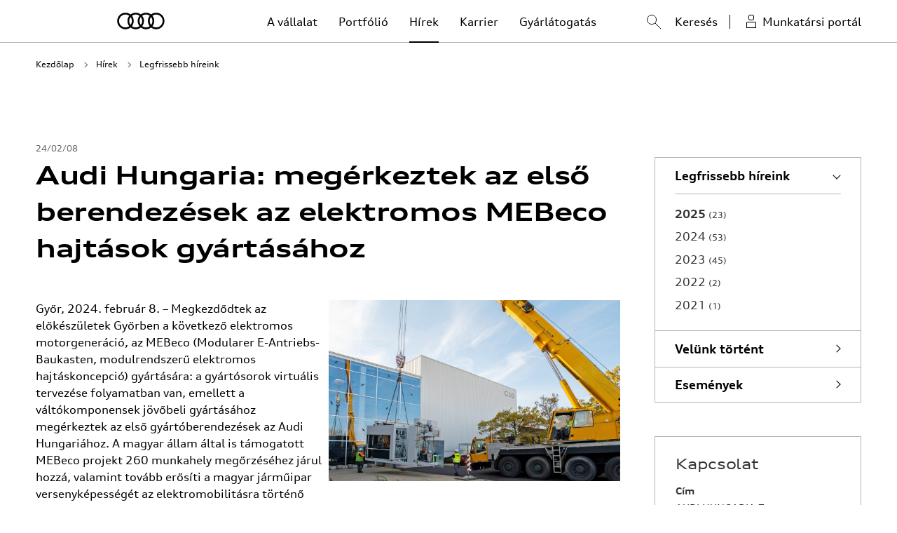

--- FILE ---
content_type: text/html;charset=utf-8
request_url: https://audi.hu/hu/hirek/legfrissebb-hireink/audi-hungaria--megerkeztek-az-els-berendezesek-az-elektromos-meb.html
body_size: 9307
content:

<!DOCTYPE HTML>
<html lang="hu">
    <head>
    <meta charset="UTF-8"/>
    <title>Audi Hungaria: megérkeztek az első berendezések az elektromos MEBeco hajtások gyártásához</title>
    <meta name="keywords" content="Media release"/>
    <meta name="description" content="Győr, 2024. február 8. – Megkezdődtek az előkészületek Győrben a következő elektromos motorgeneráció, az MEBeco (Modularer E-Antriebs-Baukasten, modulrendszerű elektromos hajtáskoncepció) gyártására: a gyártósorok virtuális tervezése folyamatban van, emellett a váltókomponensek jövőbeli gyártásához megérkeztek az első gyártóberendezések az Audi Hungariához. A magyar állam által is támogatott MEBeco projekt 260 munkahely megőrzéséhez járul hozzá, valamint tovább erősíti a magyar járműipar versenyképességét az elektromobilitásra történő átállás időszakában.  

„Mindössze néhány hónappal ezelőtt indítottuk el sikeresen a PPE (Premium Platform Electric) elektromos platform számára készülő hajtásaink sorozatgyártását, és már meg is kezdtük a felkészülést az elektromos hajtások új generációja, az MEBeco gyártására. Ebből is látszik, hogy milyen intenzíven zajlik a transzformáció vállalatunknál. Folyamatosan készítjük fel munkatársainkat az új motorcsalád gyártására, amelyhez új tevékenységekre és kompetenciákra is szükségünk lesz”, mondta Robert Buttenhauser, az Audi Hungaria motorgyártásért felelős igazgatósági tagja. 

Az MEBeco hajtásokat a jövőben a Volkswagen Konszern kisméretű elektromos autóiba építik. Gyártásukhoz a vállalatnál egy új gyártóterületet alakítanak ki. Az új elektromos motorcsalád nagyobb gyártási mélységben fog készülni az Audi Hungariánál, amely új kompetenciákat is szükségessé tesz: az MEBeco hajtás számára készülő lemezcsomagot először fogják sorozatban gyártani a vállalatnál, valamint az elektromos hajtás forgórésze, azaz rotorja és a teljesítményelektronika is Győrben készül majd. 

Az Audi Hungaria a világ legnagyobb motorgyáraként 2023-ban összesen 1 660 425 motort, köztük 114 058 darab elektromos hajtást gyártott.
"/>
    <meta name="template" content="article-page"/>
    <meta name="viewport" content="width=device-width, initial-scale=1"/>
    

    
    
<link rel="canonical" href="/hu/hirek/legfrissebb-hireink/audi-hungaria--megerkeztek-az-els-berendezesek-az-elektromos-meb.html"/>


    


    <script src="https://assets.adobedtm.com/246dbf7c8c18/940bfb260344/launch-9c3e4eb1b712.min.js" async></script>


    
    <link rel="stylesheet" href="/etc.clientlibs/audi-hu-site/clientlibs/clientlib-base.lc-e83bc7aa95b89171395029c0efb96b73-lc.min.css" type="text/css">



    
    
    

    

    
    <script src="/etc.clientlibs/audi-hu-site/clientlibs/clientlib-dependencies.lc-d41d8cd98f00b204e9800998ecf8427e-lc.min.js"></script>


    
    <link rel="stylesheet" href="/etc.clientlibs/audi-hu-site/clientlibs/clientlib-dependencies.lc-d41d8cd98f00b204e9800998ecf8427e-lc.min.css" type="text/css">
<link rel="stylesheet" href="/etc.clientlibs/audi-hu-site/clientlibs/clientlib-site.lc-42a877f0cb8eec1c21c0c7c769aaa1f3-lc.min.css" type="text/css">


    
    
    <script async src="/etc.clientlibs/core/wcm/components/commons/datalayer/v2/clientlibs/core.wcm.components.commons.datalayer.v2.lc-1e0136bad0acfb78be509234578e44f9-lc.min.js"></script>


    
    <script async src="/etc.clientlibs/core/wcm/components/commons/datalayer/acdl/core.wcm.components.commons.datalayer.acdl.lc-bf921af342fd2c40139671dbf0920a1f-lc.min.js"></script>



    
    
</head>
    <body class="articlepage page basicpage" id="page-006c42a686" data-cmp-link-accessibility-enabled data-cmp-link-accessibility-text="opens in a new tab" data-cmp-data-layer-enabled data-cmp-data-layer-name="adobeDataLayer">
        <script>
          var dataLayerName = 'adobeDataLayer' || 'adobeDataLayer';
          window[dataLayerName] = window[dataLayerName] || [];
          window[dataLayerName].push({
              page: JSON.parse("{\x22page\u002D006c42a686\x22:{\x22@type\x22:\x22core\/wcm\/components\/page\/v3\/page\x22,\x22repo:modifyDate\x22:\x222024\u002D07\u002D30T07:51:54Z\x22,\x22dc:title\x22:\x22Audi Hungaria: megérkeztek az első berendezések az elektromos MEBeco hajtások gyártásához\x22,\x22dc:description\x22:\x22Győr, 2024. február 8. – Megkezdődtek az előkészületek Győrben a következő elektromos motorgeneráció, az MEBeco (Modularer E\u002DAntriebs\u002DBaukasten, modulrendszerű elektromos hajtáskoncepció) gyártására: a gyártósorok virtuális tervezése folyamatban van, emellett a váltókomponensek jövőbeli gyártásához megérkeztek az első gyártóberendezések az Audi Hungariához. A magyar állam által is támogatott MEBeco projekt 260 munkahely megőrzéséhez járul hozzá, valamint tovább erősíti a magyar járműipar versenyképességét az elektromobilitásra történő átállás időszakában.  \\r\\n\\r\\n„Mindössze néhány hónappal ezelőtt indítottuk el sikeresen a PPE (Premium Platform Electric) elektromos platform számára készülő hajtásaink sorozatgyártását, és már meg is kezdtük a felkészülést az elektromos hajtások új generációja, az MEBeco gyártására. Ebből is látszik, hogy milyen intenzíven zajlik a transzformáció vállalatunknál. Folyamatosan készítjük fel munkatársainkat az új motorcsalád gyártására, amelyhez új tevékenységekre és kompetenciákra is szükségünk lesz”, mondta Robert Buttenhauser, az Audi Hungaria motorgyártásért felelős igazgatósági tagja. \\r\\n\\r\\nAz MEBeco hajtásokat a jövőben a Volkswagen Konszern kisméretű elektromos autóiba építik. Gyártásukhoz a vállalatnál egy új gyártóterületet alakítanak ki. Az új elektromos motorcsalád nagyobb gyártási mélységben fog készülni az Audi Hungariánál, amely új kompetenciákat is szükségessé tesz: az MEBeco hajtás számára készülő lemezcsomagot először fogják sorozatban gyártani a vállalatnál, valamint az elektromos hajtás forgórésze, azaz rotorja és a teljesítményelektronika is Győrben készül majd. \\r\\n\\r\\nAz Audi Hungaria a világ legnagyobb motorgyáraként 2023\u002Dban összesen 1 660 425 motort, köztük 114 058 darab elektromos hajtást gyártott.\\r\\n\x22,\x22xdm:template\x22:\x22\/conf\/audi\u002Dhu\u002Dsite\/settings\/wcm\/templates\/article\u002Dpage\x22,\x22xdm:language\x22:\x22hu\x22,\x22xdm:tags\x22:[\x22Media release\x22],\x22repo:path\x22:\x22\/content\/audi\u002Dhu\u002Dsite\/hu\/hu\/news\/media\u002Dreleases\/audi\u002Dhungaria\u002D\u002Dmegerkeztek\u002Daz\u002Dels\u002Dberendezesek\u002Daz\u002Delektromos\u002Dmeb.html\x22}}"),
              event:'cmp:show',
              eventInfo: {
                  path: 'page.page\u002D006c42a686'
              }
          });
        </script>
        
        
            




            
<div class="root container responsivegrid">

    
    <div id="container-0cae06a957" class="cmp-container">
        


<div class="aem-Grid aem-Grid--12 aem-Grid--default--12 ">
    
    <header class="experiencefragment aem-GridColumn aem-GridColumn--default--12">
<div id="experiencefragment-42c0735222" class="cmp-experiencefragment cmp-experiencefragment--header">


    
    
    
    <div id="container-8837518fa8" class="cmp-container">
        
        <div class="image">
<div data-cmp-is="image" data-cmp-src="/content/experience-fragments/audi-hu-site/hu/hu/site/header/master/_jcr_content/root/image.coreimg{.width}.svg/1752552933817/audi-logo.svg" data-asset-id="97a75e6e-13e4-44ea-8719-675e2ff60682" data-cmp-filereference="/content/dam/audi-hu-site/images/audi-logo.svg" id="image-745a38baac" data-cmp-data-layer="{&#34;image-745a38baac&#34;:{&#34;@type&#34;:&#34;audi-hu-site/components/image&#34;,&#34;repo:modifyDate&#34;:&#34;2023-03-08T06:34:15Z&#34;,&#34;xdm:linkURL&#34;:&#34;/hu.html&#34;,&#34;image&#34;:{&#34;repo:id&#34;:&#34;97a75e6e-13e4-44ea-8719-675e2ff60682&#34;,&#34;repo:modifyDate&#34;:&#34;2025-07-15T04:15:33Z&#34;,&#34;@type&#34;:&#34;image/svg+xml&#34;,&#34;repo:path&#34;:&#34;/content/dam/audi-hu-site/images/audi-logo.svg&#34;}}}" data-cmp-hook-image="imageV3" class="cmp-image" itemscope itemtype="http://schema.org/ImageObject">
    <a class="cmp-image__link" data-cmp-clickable href="/hu.html">
        <img src="/content/experience-fragments/audi-hu-site/hu/hu/site/header/master/_jcr_content/root/image.coreimg.svg/1752552933817/audi-logo.svg" loading="lazy" class="cmp-image__image" itemprop="contentUrl" alt="Kezdőlap"/>
    </a>
    
    
</div>

    

</div>
<div class="navigation">
<nav id="navigation-c5b53043ed" class="cmp-navigation" itemscope itemtype="http://schema.org/SiteNavigationElement" data-cmp-data-layer="{&#34;navigation-c5b53043ed&#34;:{&#34;@type&#34;:&#34;core/wcm/components/navigation/v2/navigation&#34;,&#34;repo:modifyDate&#34;:&#34;2025-07-10T13:39:30Z&#34;}}" role="navigation">
    <ul class="cmp-navigation__group">
        
    <li class="cmp-navigation__item
               cmp-navigation__item--level-0
               " data-cmp-data-layer="{&#34;navigation-c5b53043ed-item-c7302fe5de&#34;:{&#34;@type&#34;:&#34;audi-hu-site/components/navigation/item&#34;,&#34;repo:modifyDate&#34;:&#34;2025-06-06T19:45:36Z&#34;,&#34;dc:title&#34;:&#34;A vállalat&#34;,&#34;xdm:linkURL&#34;:&#34;/hu/a-vallalat.html&#34;}}">
        
    <a data-cmp-clickable class="cmp-navigation__item-link" href="/hu/a-vallalat.html">A vállalat</a>

        
    <ul class="cmp-navigation__group">
        
    <li class="cmp-navigation__item
               cmp-navigation__item--level-1
               " data-cmp-data-layer="{&#34;navigation-c5b53043ed-item-e6769908e4&#34;:{&#34;@type&#34;:&#34;audi-hu-site/components/navigation/item&#34;,&#34;repo:modifyDate&#34;:&#34;2025-12-03T14:12:55Z&#34;,&#34;dc:title&#34;:&#34;Áttekintés&#34;,&#34;xdm:linkURL&#34;:&#34;/hu/a-vallalat/attekintes.html&#34;}}">
        
    <a data-cmp-clickable class="cmp-navigation__item-link" href="/hu/a-vallalat/attekintes.html">Áttekintés</a>

        
    </li>

    
        
    <li class="cmp-navigation__item
               cmp-navigation__item--level-1
               " data-cmp-data-layer="{&#34;navigation-c5b53043ed-item-f255232040&#34;:{&#34;@type&#34;:&#34;audi-hu-site/components/navigation/item&#34;,&#34;repo:modifyDate&#34;:&#34;2025-07-14T18:31:19Z&#34;,&#34;dc:title&#34;:&#34;ESG (környezet, társadalom, irányítás) &#34;,&#34;xdm:linkURL&#34;:&#34;/hu/a-vallalat/esg-az-audi-hungarianal.html&#34;}}">
        
    <a data-cmp-clickable class="cmp-navigation__item-link" href="/hu/a-vallalat/esg-az-audi-hungarianal.html">ESG (környezet, társadalom, irányítás) </a>

        
    </li>

    
        
    <li class="cmp-navigation__item
               cmp-navigation__item--level-1
               " data-cmp-data-layer="{&#34;navigation-c5b53043ed-item-8a449bdf52&#34;:{&#34;@type&#34;:&#34;audi-hu-site/components/navigation/item&#34;,&#34;repo:modifyDate&#34;:&#34;2025-07-21T08:24:57Z&#34;,&#34;dc:title&#34;:&#34;Igazgatóság és Felügyelőbizottság&#34;,&#34;xdm:linkURL&#34;:&#34;/hu/a-vallalat/igazgatosag-es-felugyelobizottsag.html&#34;}}">
        
    <a data-cmp-clickable class="cmp-navigation__item-link" href="/hu/a-vallalat/igazgatosag-es-felugyelobizottsag.html">Igazgatóság és Felügyelőbizottság</a>

        
    </li>

    </ul>

    </li>

    
        
    <li class="cmp-navigation__item
               cmp-navigation__item--level-0
               " data-cmp-data-layer="{&#34;navigation-c5b53043ed-item-b0bb9a4549&#34;:{&#34;@type&#34;:&#34;audi-hu-site/components/navigation/item&#34;,&#34;repo:modifyDate&#34;:&#34;2025-06-06T19:45:38Z&#34;,&#34;dc:title&#34;:&#34;Portfólió&#34;,&#34;xdm:linkURL&#34;:&#34;/hu/portfolio.html&#34;}}">
        
    <a data-cmp-clickable class="cmp-navigation__item-link" href="/hu/portfolio.html">Portfólió</a>

        
    <ul class="cmp-navigation__group">
        
    <li class="cmp-navigation__item
               cmp-navigation__item--level-1
               " data-cmp-data-layer="{&#34;navigation-c5b53043ed-item-b640c18b6a&#34;:{&#34;@type&#34;:&#34;audi-hu-site/components/navigation/item&#34;,&#34;repo:modifyDate&#34;:&#34;2025-06-06T19:45:38Z&#34;,&#34;dc:title&#34;:&#34;Áttekintés&#34;,&#34;xdm:linkURL&#34;:&#34;/hu/portfolio/attekintes.html&#34;}}">
        
    <a data-cmp-clickable class="cmp-navigation__item-link" href="/hu/portfolio/attekintes.html">Áttekintés</a>

        
    </li>

    
        
    <li class="cmp-navigation__item
               cmp-navigation__item--level-1
               " data-cmp-data-layer="{&#34;navigation-c5b53043ed-item-63b14914b7&#34;:{&#34;@type&#34;:&#34;audi-hu-site/components/navigation/item&#34;,&#34;repo:modifyDate&#34;:&#34;2025-06-06T19:45:39Z&#34;,&#34;dc:title&#34;:&#34;Termelés&#34;,&#34;xdm:linkURL&#34;:&#34;/hu/portfolio/termeles.html&#34;}}">
        
    <a data-cmp-clickable class="cmp-navigation__item-link" href="/hu/portfolio/termeles.html">Termelés</a>

        
    </li>

    
        
    <li class="cmp-navigation__item
               cmp-navigation__item--level-1
               " data-cmp-data-layer="{&#34;navigation-c5b53043ed-item-3d54dba8c1&#34;:{&#34;@type&#34;:&#34;audi-hu-site/components/navigation/item&#34;,&#34;repo:modifyDate&#34;:&#34;2025-06-06T19:45:39Z&#34;,&#34;dc:title&#34;:&#34;Műszaki Fejlesztés&#34;,&#34;xdm:linkURL&#34;:&#34;/hu/portfolio/muszaki-fejlesztes.html&#34;}}">
        
    <a data-cmp-clickable class="cmp-navigation__item-link" href="/hu/portfolio/muszaki-fejlesztes.html">Műszaki Fejlesztés</a>

        
    </li>

    
        
    <li class="cmp-navigation__item
               cmp-navigation__item--level-1
               " data-cmp-data-layer="{&#34;navigation-c5b53043ed-item-ccf7682111&#34;:{&#34;@type&#34;:&#34;audi-hu-site/components/navigation/item&#34;,&#34;repo:modifyDate&#34;:&#34;2025-06-06T19:45:39Z&#34;,&#34;dc:title&#34;:&#34;Shared Competence Center&#34;,&#34;xdm:linkURL&#34;:&#34;/hu/portfolio/shared-competence-center.html&#34;}}">
        
    <a data-cmp-clickable class="cmp-navigation__item-link" href="/hu/portfolio/shared-competence-center.html">Shared Competence Center</a>

        
    </li>

    </ul>

    </li>

    
        
    <li class="cmp-navigation__item
               cmp-navigation__item--level-0 cmp-navigation__item--active
                cmp-navigation__item--hide-children-dropdown" data-cmp-data-layer="{&#34;navigation-c5b53043ed-item-5d7f34ff9f&#34;:{&#34;@type&#34;:&#34;audi-hu-site/components/navigation/item&#34;,&#34;repo:modifyDate&#34;:&#34;2025-11-13T12:06:06Z&#34;,&#34;dc:title&#34;:&#34;Hírek&#34;,&#34;xdm:linkURL&#34;:&#34;/hu/hirek.html&#34;}}">
        
    <a data-cmp-clickable class="cmp-navigation__item-link" href="/hu/hirek.html">Hírek</a>

        
    <ul class="cmp-navigation__group">
        
    <li class="cmp-navigation__item
               cmp-navigation__item--level-1 cmp-navigation__item--active
               " data-cmp-data-layer="{&#34;navigation-c5b53043ed-item-fd560e8abb&#34;:{&#34;@type&#34;:&#34;audi-hu-site/components/navigation/item&#34;,&#34;repo:modifyDate&#34;:&#34;2025-12-02T18:32:11Z&#34;,&#34;dc:title&#34;:&#34;Legfrissebb híreink&#34;,&#34;xdm:linkURL&#34;:&#34;/hu/hirek/legfrissebb-hireink.html&#34;}}">
        
    <a data-cmp-clickable class="cmp-navigation__item-link" href="/hu/hirek/legfrissebb-hireink.html">Legfrissebb híreink</a>

        
    </li>

    
        
    <li class="cmp-navigation__item
               cmp-navigation__item--level-1
               " data-cmp-data-layer="{&#34;navigation-c5b53043ed-item-c3f888611c&#34;:{&#34;@type&#34;:&#34;audi-hu-site/components/navigation/item&#34;,&#34;repo:modifyDate&#34;:&#34;2025-12-02T18:32:11Z&#34;,&#34;dc:title&#34;:&#34;Velünk történt&#34;,&#34;xdm:linkURL&#34;:&#34;/hu/hirek/velunk-tortent.html&#34;}}">
        
    <a data-cmp-clickable class="cmp-navigation__item-link" href="/hu/hirek/velunk-tortent.html">Velünk történt</a>

        
    </li>

    
        
    <li class="cmp-navigation__item
               cmp-navigation__item--level-1
               " data-cmp-data-layer="{&#34;navigation-c5b53043ed-item-02dfb15784&#34;:{&#34;@type&#34;:&#34;audi-hu-site/components/navigation/item&#34;,&#34;repo:modifyDate&#34;:&#34;2025-06-06T19:46:00Z&#34;,&#34;dc:title&#34;:&#34;Események&#34;,&#34;xdm:linkURL&#34;:&#34;/hu/hirek/esemenyek.html&#34;}}">
        
    <a data-cmp-clickable class="cmp-navigation__item-link" href="/hu/hirek/esemenyek.html">Események</a>

        
    </li>

    
        
    <li class="cmp-navigation__item
               cmp-navigation__item--level-1
               " data-cmp-data-layer="{&#34;navigation-c5b53043ed-item-fde232432d&#34;:{&#34;@type&#34;:&#34;audi-hu-site/components/navigation/item&#34;,&#34;repo:modifyDate&#34;:&#34;2025-11-13T10:48:20Z&#34;,&#34;dc:title&#34;:&#34;Rólunk írták&#34;,&#34;xdm:linkURL&#34;:&#34;/hu/hirek/rolunk-irtak.html&#34;}}">
        
    <a data-cmp-clickable class="cmp-navigation__item-link" href="/hu/hirek/rolunk-irtak.html">Rólunk írták</a>

        
    </li>

    </ul>

    </li>

    
        
    <li class="cmp-navigation__item
               cmp-navigation__item--level-0
               " data-cmp-data-layer="{&#34;navigation-c5b53043ed-item-5f74d91cbc&#34;:{&#34;@type&#34;:&#34;audi-hu-site/components/navigation/item&#34;,&#34;repo:modifyDate&#34;:&#34;2025-06-06T19:46:00Z&#34;,&#34;dc:title&#34;:&#34;Karrier&#34;,&#34;xdm:linkURL&#34;:&#34;/hu/career.html&#34;}}">
        
    <a data-cmp-clickable class="cmp-navigation__item-link" href="/hu/career.html">Karrier</a>

        
    </li>

    
        
    <li class="cmp-navigation__item
               cmp-navigation__item--level-0
               " data-cmp-data-layer="{&#34;navigation-c5b53043ed-item-8b2c839093&#34;:{&#34;@type&#34;:&#34;audi-hu-site/components/navigation/item&#34;,&#34;repo:modifyDate&#34;:&#34;2025-06-06T19:46:00Z&#34;,&#34;dc:title&#34;:&#34;Gyárlátogatás&#34;,&#34;xdm:linkURL&#34;:&#34;/hu/visit-the-factory.html&#34;}}">
        
    <a data-cmp-clickable class="cmp-navigation__item-link" href="/hu/visit-the-factory.html">Gyárlátogatás</a>

        
    </li>

    </ul>
</nav>

    

</div>
<div class="container responsivegrid">

    
    
    
    <div id="container-0e88c444fc" class="cmp-container">
        
        <div class="search"><section id="search-d5e2c8e1c8" class="cmp-search" role="search" data-cmp-is="search" data-cmp-min-length="3" data-cmp-results-size="10">
    <div class="cmp_search__info" aria-live="polite" role="status"></div>
    <form class="cmp-search__form" data-cmp-hook-search="form" method="get" action="/content/audi-hu-site/hu/hu/news/media-releases/audi-hungaria--megerkeztek-az-els-berendezesek-az-elektromos-meb.searchresults.json/_jcr_content/root/container/search" autocomplete="off">
        <div class="cmp-search__field" data-i18n-search="Keresés" data-i18n-clear="Bezár">
            <i class="cmp-search__icon" data-cmp-hook-search="icon"></i>
            <span class="cmp-search__loading-indicator" data-cmp-hook-search="loadingIndicator"></span>
            <input class="cmp-search__input" data-cmp-hook-search="input" type="text" name="fulltext" placeholder="Keresés" role="combobox" aria-autocomplete="list" aria-haspopup="true" aria-invalid="false" aria-expanded="false"/>
            <button class="cmp-search__clear" data-cmp-hook-search="clear" aria-label="Clear">
                <i class="cmp-search__clear-icon"></i>
            </button>
        </div>
    </form>
    <div class="cmp-search__results" aria-label="Search results" data-cmp-hook-search="results" role="listbox" aria-multiselectable="false"></div>
    
<script data-cmp-hook-search="itemTemplate" type="x-template">
    <a class="cmp-search__item" data-cmp-hook-search="item" role="option" aria-selected="false">
        <span class="cmp-search__item-title" data-cmp-hook-search="itemTitle"></span>
    </a>
</script>

</section>
</div>
<div class="button">
<a id="nav-employee-portal" class="cmp-button" data-cmp-clickable data-cmp-data-layer="{&#34;nav-employee-portal&#34;:{&#34;@type&#34;:&#34;audi-hu-site/components/button&#34;,&#34;repo:modifyDate&#34;:&#34;2023-03-14T12:30:21Z&#34;,&#34;dc:title&#34;:&#34;Munkatársi portál&#34;,&#34;xdm:linkURL&#34;:&#34;https://audi.hu/hr&#34;}}" href="https://audi.hu/hr" target="_blank">
    
    <span class="cmp-button__icon cmp-button__icon--employee-portal" aria-hidden="true"></span>

    <span class="cmp-button__text">Munkatársi portál</span>
</a>
</div>

        
    </div>

</div>

        
    </div>

</div>

    
</header>
<div class="container responsivegrid cmp-layout-container--fixed aem-GridColumn aem-GridColumn--default--12">

    
    <div id="container-ce965e7ff2" class="cmp-container">
        


<div class="aem-Grid aem-Grid--12 aem-Grid--default--12 ">
    
    <div class="breadcrumb aem-GridColumn aem-GridColumn--default--12">
<nav id="breadcrumb-4ac41e9bcf" class="cmp-breadcrumb" aria-label="Breadcrumb" data-cmp-data-layer="{&#34;breadcrumb-4ac41e9bcf&#34;:{&#34;@type&#34;:&#34;audi-hu-site/components/breadcrumb&#34;,&#34;repo:modifyDate&#34;:&#34;2023-02-17T09:03:04Z&#34;}}">
    <ol class="cmp-breadcrumb__list" itemscope itemtype="http://schema.org/BreadcrumbList">
        <li class="cmp-breadcrumb__item" data-cmp-data-layer="{&#34;breadcrumb-4ac41e9bcf-item-868469740b&#34;:{&#34;@type&#34;:&#34;audi-hu-site/components/breadcrumb/item&#34;,&#34;repo:modifyDate&#34;:&#34;2025-09-02T08:55:44Z&#34;,&#34;dc:title&#34;:&#34;Magyar&#34;,&#34;xdm:linkURL&#34;:&#34;/hu.html&#34;}}" itemprop="itemListElement" itemscope itemtype="http://schema.org/ListItem">
            <a class="cmp-breadcrumb__item-link" itemprop="item" data-cmp-clickable href="/hu.html">
                <span itemprop="name">Kezdőlap</span>
            </a>
            <meta itemprop="position" content="1"/>
        </li>
    
        <li class="cmp-breadcrumb__item" data-cmp-data-layer="{&#34;breadcrumb-4ac41e9bcf-item-5d7f34ff9f&#34;:{&#34;@type&#34;:&#34;audi-hu-site/components/breadcrumb/item&#34;,&#34;repo:modifyDate&#34;:&#34;2025-11-13T12:06:06Z&#34;,&#34;dc:title&#34;:&#34;Hírek&#34;,&#34;xdm:linkURL&#34;:&#34;/hu/hirek.html&#34;}}" itemprop="itemListElement" itemscope itemtype="http://schema.org/ListItem">
            <a class="cmp-breadcrumb__item-link" itemprop="item" data-cmp-clickable href="/hu/hirek.html">
                <span itemprop="name">Hírek</span>
            </a>
            <meta itemprop="position" content="2"/>
        </li>
    
        <li class="cmp-breadcrumb__item" data-cmp-data-layer="{&#34;breadcrumb-4ac41e9bcf-item-fd560e8abb&#34;:{&#34;@type&#34;:&#34;audi-hu-site/components/breadcrumb/item&#34;,&#34;repo:modifyDate&#34;:&#34;2025-12-02T18:32:11Z&#34;,&#34;dc:title&#34;:&#34;Legfrissebb híreink&#34;,&#34;xdm:linkURL&#34;:&#34;/hu/hirek/legfrissebb-hireink.html&#34;}}" itemprop="itemListElement" itemscope itemtype="http://schema.org/ListItem">
            <a class="cmp-breadcrumb__item-link" itemprop="item" data-cmp-clickable href="/hu/hirek/legfrissebb-hireink.html">
                <span itemprop="name">Legfrissebb híreink</span>
            </a>
            <meta itemprop="position" content="3"/>
        </li>
    </ol>
</nav>

    

</div>
<div class="date aem-GridColumn aem-GridColumn--default--12">
<div class="cmp-date">
    24/02/08
</div>


    
</div>
<div class="container responsivegrid aem-GridColumn--default--none aem-GridColumn--default--9 aem-GridColumn aem-GridColumn--offset--default--0">

    
    <div id="container-86322e4447" class="cmp-container">
        


<div class="aem-Grid aem-Grid--9 aem-Grid--default--9 ">
    
    <div class="title aem-GridColumn--default--9 aem-GridColumn">
<div data-cmp-data-layer="{&#34;title-f01e92af8e&#34;:{&#34;@type&#34;:&#34;audi-hu-site/components/title&#34;,&#34;dc:title&#34;:&#34;Audi Hungaria: megérkeztek az első berendezések az elektromos MEBeco hajtások gyártásához&#34;}}" id="title-f01e92af8e" class="cmp-title">
    <h1 class="cmp-title__text">Audi Hungaria: megérkeztek az első berendezések az elektromos MEBeco hajtások gyártásához</h1>
</div>

    

</div>
<div class="leadteaser teaser cmp-leadteaser--img-right aem-GridColumn--default--9 aem-GridColumn"><div id="teaser-e696687498" class="cmp-leadteaser" data-cmp-data-layer="{&#34;teaser-e696687498&#34;:{&#34;@type&#34;:&#34;core/wcm/components/teaser/v2/teaser&#34;,&#34;dc:title&#34;:&#34;Audi Hungaria: megérkeztek az első berendezések az elektromos MEBeco hajtások gyártásához&#34;,&#34;dc:description&#34;:&#34;&lt;p>Győr, 2024. február 8. – Megkezdődtek az előkészületek Győrben a következő elektromos motorgeneráció, az MEBeco (Modularer E-Antriebs-Baukasten, modulrendszerű elektromos hajtáskoncepció) gyártására: a gyártósorok virtuális tervezése folyamatban van, emellett a váltókomponensek jövőbeli gyártásához megérkeztek az első gyártóberendezések az Audi Hungariához. A magyar állam által is támogatott MEBeco projekt 260 munkahely megőrzéséhez járul hozzá, valamint tovább erősíti a magyar járműipar versenyképességét az elektromobilitásra történő átállás időszakában.&amp;nbsp;&amp;nbsp;&lt;/p>\n&#34;}}">
    <div class="cmp-leadteaser__content">
        
    

        
    <div class="cmp-teaser__description"><p>Győr, 2024. február 8. – Megkezdődtek az előkészületek Győrben a következő elektromos motorgeneráció, az MEBeco (Modularer E-Antriebs-Baukasten, modulrendszerű elektromos hajtáskoncepció) gyártására: a gyártósorok virtuális tervezése folyamatban van, emellett a váltókomponensek jövőbeli gyártásához megérkeztek az első gyártóberendezések az Audi Hungariához. A magyar állam által is támogatott MEBeco projekt 260 munkahely megőrzéséhez járul hozzá, valamint tovább erősíti a magyar járműipar versenyképességét az elektromobilitásra történő átállás időszakában.  </p>
</div>

        
    

    </div>
    
    <div class="cmp-teaser__image">
<div data-cmp-is="image" data-cmp-src="/hu/hirek/legfrissebb-hireink/audi-hungaria--megerkeztek-az-els-berendezesek-az-elektromos-meb/_jcr_content/root/container/container/leadteaser.coreimg{.width}.jpeg/1707384577564/sajt-fot--mebeco1.jpeg" data-asset-id="6e1799b6-f5e9-4d00-9fee-f8422bd094d7" data-cmp-filereference="/content/dam/audi-hu-site/hu/hu/news/2024/mebeco-anlagen/Sajtófotó_MEBeco1.jpg" id="teaser-e696687498-image" data-cmp-data-layer="{&#34;teaser-e696687498-image&#34;:{&#34;@type&#34;:&#34;audi-hu-site/components/image&#34;,&#34;image&#34;:{&#34;repo:id&#34;:&#34;6e1799b6-f5e9-4d00-9fee-f8422bd094d7&#34;,&#34;repo:modifyDate&#34;:&#34;2024-02-08T09:29:37Z&#34;,&#34;@type&#34;:&#34;image/jpeg&#34;,&#34;repo:path&#34;:&#34;/content/dam/audi-hu-site/hu/hu/news/2024/mebeco-anlagen/Sajtófotó_MEBeco1.jpg&#34;}}}" data-cmp-hook-image="imageV3" class="cmp-image" itemscope itemtype="http://schema.org/ImageObject">
    
        <img src="/hu/hirek/legfrissebb-hireink/audi-hungaria--megerkeztek-az-els-berendezesek-az-elektromos-meb/_jcr_content/root/container/container/leadteaser.coreimg.jpeg/1707384577564/sajt-fot--mebeco1.jpeg" loading="lazy" class="cmp-image__image" itemprop="contentUrl" width="3000" height="1985" alt/>
    
    
    
</div>

    

</div>

</div>

    
</div>
<div class="articletext contentfragment aem-GridColumn--default--9 aem-GridColumn">
    
    <div class="cmp-contentfragment__elements">
        <div>

    
    
    
    <div id="container-c14eb575da" class="cmp-container">
        
        
        
    </div>

</div>
        <div>
            <p>„Mindössze néhány hónappal ezelőtt indítottuk el sikeresen a PPE (Premium Platform Electric) elektromos platform számára készülő hajtásaink sorozatgyártását, és már meg is kezdtük a felkészülést az elektromos hajtások új generációja, az MEBeco gyártására. Ebből is látszik, hogy milyen intenzíven zajlik a transzformáció vállalatunknál. Folyamatosan készítjük fel munkatársainkat az új motorcsalád gyártására, amelyhez új tevékenységekre és kompetenciákra is szükségünk lesz”, mondta Robert Buttenhauser, az Audi Hungaria motorgyártásért felelős igazgatósági tagja.</p>

            <div>

    
    
    
    <div id="container-a85299f7dd" class="cmp-container">
        
        <div class="image">
<div data-cmp-is="image" data-cmp-widths="320,480,600,800,1024,1200,1600" data-cmp-src="/hu/hirek/legfrissebb-hireink/audi-hungaria--megerkeztek-az-els-berendezesek-az-elektromos-meb/_jcr_content/root/container/container/articletext/par1/image.coreimg.85{.width}.jpeg/1707385386270/sajt-fot--mebeco2.jpeg" data-cmp-filereference="/content/dam/audi-hu-site/hu/hu/news/2024/mebeco-anlagen/Sajtófotó_MEBeco2.jpg" id="image-6f487db59c" data-cmp-data-layer="{&#34;image-6f487db59c&#34;:{&#34;@type&#34;:&#34;audi-hu-site/components/image&#34;,&#34;repo:modifyDate&#34;:&#34;2024-02-08T09:43:06Z&#34;,&#34;image&#34;:{&#34;repo:id&#34;:&#34;d0ee1c89-7032-44ee-9b95-7eef17997b8a&#34;,&#34;repo:modifyDate&#34;:&#34;2024-02-08T09:29:43Z&#34;,&#34;@type&#34;:&#34;image/jpeg&#34;,&#34;repo:path&#34;:&#34;/content/dam/audi-hu-site/hu/hu/news/2024/mebeco-anlagen/Sajtófotó_MEBeco2.jpg&#34;}}}" data-cmp-hook-image="imageV3" class="cmp-image" itemscope itemtype="http://schema.org/ImageObject">
    
        <img src="/hu/hirek/legfrissebb-hireink/audi-hungaria--megerkeztek-az-els-berendezesek-az-elektromos-meb/_jcr_content/root/container/container/articletext/par1/image.coreimg.jpeg/1707385386270/sajt-fot--mebeco2.jpeg" srcset="/hu/hirek/legfrissebb-hireink/audi-hungaria--megerkeztek-az-els-berendezesek-az-elektromos-meb/_jcr_content/root/container/container/articletext/par1/image.coreimg.85.320.jpeg/1707385386270/sajt-fot--mebeco2.jpeg 320w,/hu/hirek/legfrissebb-hireink/audi-hungaria--megerkeztek-az-els-berendezesek-az-elektromos-meb/_jcr_content/root/container/container/articletext/par1/image.coreimg.85.480.jpeg/1707385386270/sajt-fot--mebeco2.jpeg 480w,/hu/hirek/legfrissebb-hireink/audi-hungaria--megerkeztek-az-els-berendezesek-az-elektromos-meb/_jcr_content/root/container/container/articletext/par1/image.coreimg.85.600.jpeg/1707385386270/sajt-fot--mebeco2.jpeg 600w,/hu/hirek/legfrissebb-hireink/audi-hungaria--megerkeztek-az-els-berendezesek-az-elektromos-meb/_jcr_content/root/container/container/articletext/par1/image.coreimg.85.800.jpeg/1707385386270/sajt-fot--mebeco2.jpeg 800w,/hu/hirek/legfrissebb-hireink/audi-hungaria--megerkeztek-az-els-berendezesek-az-elektromos-meb/_jcr_content/root/container/container/articletext/par1/image.coreimg.85.1024.jpeg/1707385386270/sajt-fot--mebeco2.jpeg 1024w,/hu/hirek/legfrissebb-hireink/audi-hungaria--megerkeztek-az-els-berendezesek-az-elektromos-meb/_jcr_content/root/container/container/articletext/par1/image.coreimg.85.1200.jpeg/1707385386270/sajt-fot--mebeco2.jpeg 1200w,/hu/hirek/legfrissebb-hireink/audi-hungaria--megerkeztek-az-els-berendezesek-az-elektromos-meb/_jcr_content/root/container/container/articletext/par1/image.coreimg.85.1600.jpeg/1707385386270/sajt-fot--mebeco2.jpeg 1600w" loading="lazy" class="cmp-image__image" itemprop="contentUrl" width="3000" height="2282" alt="a"/>
    
    
    
</div>

    

</div>

        
    </div>

</div>
        
            <p> </p>

            <div>

    
    
    
    <div id="container-ef78039ac2" class="cmp-container">
        
        
        
    </div>

</div>
        
            <p>Az MEBeco hajtásokat a jövőben a Volkswagen Konszern kisméretű elektromos autóiba építik. Gyártásukhoz a vállalatnál egy új gyártóterületet alakítanak ki. Az új elektromos motorcsalád nagyobb gyártási mélységben fog készülni az Audi Hungariánál, amely új kompetenciákat is szükségessé tesz: az MEBeco hajtás számára készülő lemezcsomagot először fogják sorozatban gyártani a vállalatnál, valamint az elektromos hajtás forgórésze, azaz rotorja és a teljesítményelektronika is Győrben készül majd.</p>

            <div>

    
    
    
    <div id="container-5939270693" class="cmp-container">
        
        
        
    </div>

</div>
        
            <p> </p>

            <div>

    
    
    
    <div id="container-1f8913e301" class="cmp-container">
        
        
        
    </div>

</div>
        
            <p>Az Audi Hungaria a világ legnagyobb motorgyáraként 2023-ban összesen 1 660 425 motort, köztük 114 058 darab elektromos hajtást gyártott.</p>
            <div>

    
    
    
    <div id="container-0e1a41430f" class="cmp-container">
        
        
        
    </div>

</div>
        </div>
    </div>




    
</div>

    
</div>

    </div>

    
</div>
<div class="container responsivegrid aem-GridColumn--default--none aem-GridColumn aem-GridColumn--default--3 aem-GridColumn--offset--default--0">

    
    <div id="container-c4e824c82c" class="cmp-container">
        


<div class="aem-Grid aem-Grid--3 aem-Grid--default--3 ">
    
    <div class="experiencefragment aem-GridColumn aem-GridColumn--default--3">
<div id="experiencefragment-103dac03a2" class="cmp-experiencefragment cmp-experiencefragment--news-category-filter">


    
    <div id="container-8ffd167670" class="cmp-container">
        


<div class="aem-Grid aem-Grid--12 aem-Grid--default--12 ">
    
    <div class="categoryfilter accordion panelcontainer aem-GridColumn aem-GridColumn--default--12">
<div id="categoryfilter-ca593e583d" class="cmp-accordion" data-cmp-is="accordion" data-cmp-data-layer="{&#34;categoryfilter-ca593e583d&#34;:{&#34;shownItems&#34;:[&#34;categoryfilter-ca593e583d-item-dfc0cf19d2&#34;],&#34;@type&#34;:&#34;audi-hu-site/components/categoryfilter&#34;,&#34;repo:modifyDate&#34;:&#34;2023-03-20T13:15:44Z&#34;}}" data-cmp-single-expansion data-placeholder-text="false">
    <div class="cmp-accordion__item" data-cmp-hook-accordion="item" data-cmp-data-layer="{&#34;categoryfilter-ca593e583d-item-dfc0cf19d2&#34;:{&#34;@type&#34;:&#34;audi-hu-site/components/categoryfilter/item&#34;,&#34;repo:modifyDate&#34;:&#34;2023-03-17T15:01:39Z&#34;,&#34;dc:title&#34;:&#34;Legfrissebb híreink&#34;}}" id="categoryfilter-ca593e583d-item-dfc0cf19d2" data-cmp-expanded>
        <h3 class="cmp-accordion__header">
            <button id="categoryfilter-ca593e583d-item-dfc0cf19d2-button" class="cmp-accordion__button cmp-accordion__button--expanded" type="button" aria-controls="categoryfilter-ca593e583d-item-dfc0cf19d2-panel" data-cmp-hook-accordion="button">
                <span class="cmp-accordion__title">Legfrissebb híreink</span>
                <span class="cmp-accordion__icon"></span>
            </button>
        </h3>
        <div data-cmp-hook-accordion="panel" id="categoryfilter-ca593e583d-item-dfc0cf19d2-panel" class="cmp-accordion__panel cmp-accordion__panel--expanded" role="region" aria-labelledby="categoryfilter-ca593e583d-item-dfc0cf19d2-button"><div class="constraintlist list">
<ul id="list-dd656e2084" data-cmp-data-layer="{&#34;list-dd656e2084&#34;:{&#34;@type&#34;:&#34;core/wcm/components/list/v3/list&#34;,&#34;repo:modifyDate&#34;:&#34;2023-03-17T15:01:39Z&#34;}}" class="cmp-list">
    <li class="cmp-list__item">
    <a class="cmp-list__item-link" href="/hu/hirek/legfrissebb-hireink.2025.html">
        <span class="cmp-list__item-title">2025</span>
        
    </a>
    <span class="cmp-list__item-description">23</span>
</li>
    

    <li class="cmp-list__item">
    <a class="cmp-list__item-link" href="/hu/hirek/legfrissebb-hireink.2024.html">
        <span class="cmp-list__item-title">2024</span>
        
    </a>
    <span class="cmp-list__item-description">53</span>
</li>
    

    <li class="cmp-list__item">
    <a class="cmp-list__item-link" href="/hu/hirek/legfrissebb-hireink.2023.html">
        <span class="cmp-list__item-title">2023</span>
        
    </a>
    <span class="cmp-list__item-description">45</span>
</li>
    

    <li class="cmp-list__item">
    <a class="cmp-list__item-link" href="/hu/hirek/legfrissebb-hireink.2022.html">
        <span class="cmp-list__item-title">2022</span>
        
    </a>
    <span class="cmp-list__item-description">2</span>
</li>
    

    <li class="cmp-list__item">
    <a class="cmp-list__item-link" href="/hu/hirek/legfrissebb-hireink.2021.html">
        <span class="cmp-list__item-title">2021</span>
        
    </a>
    <span class="cmp-list__item-description">1</span>
</li>
    
</ul>

    

</div>
</div>
    </div>
<div class="cmp-accordion__item" data-cmp-hook-accordion="item" data-cmp-data-layer="{&#34;categoryfilter-ca593e583d-item-9a806eac9c&#34;:{&#34;@type&#34;:&#34;audi-hu-site/components/categoryfilter/item&#34;,&#34;repo:modifyDate&#34;:&#34;2023-03-17T15:01:46Z&#34;,&#34;dc:title&#34;:&#34;Velünk történt&#34;}}" id="categoryfilter-ca593e583d-item-9a806eac9c">
        <h3 class="cmp-accordion__header">
            <button id="categoryfilter-ca593e583d-item-9a806eac9c-button" class="cmp-accordion__button" type="button" aria-controls="categoryfilter-ca593e583d-item-9a806eac9c-panel" data-cmp-hook-accordion="button">
                <span class="cmp-accordion__title">Velünk történt</span>
                <span class="cmp-accordion__icon"></span>
            </button>
        </h3>
        <div data-cmp-hook-accordion="panel" id="categoryfilter-ca593e583d-item-9a806eac9c-panel" class="cmp-accordion__panel cmp-accordion__panel--hidden" role="region" aria-labelledby="categoryfilter-ca593e583d-item-9a806eac9c-button"><div class="constraintlist list">
<ul id="list-738efa671b" data-cmp-data-layer="{&#34;list-738efa671b&#34;:{&#34;@type&#34;:&#34;core/wcm/components/list/v3/list&#34;,&#34;repo:modifyDate&#34;:&#34;2023-03-17T15:01:46Z&#34;}}" class="cmp-list">
    <li class="cmp-list__item">
    <a class="cmp-list__item-link" href="/hu/hirek/velunk-tortent.2025.html">
        <span class="cmp-list__item-title">2025</span>
        
    </a>
    <span class="cmp-list__item-description">10</span>
</li>
    

    <li class="cmp-list__item">
    <a class="cmp-list__item-link" href="/hu/hirek/velunk-tortent.2024.html">
        <span class="cmp-list__item-title">2024</span>
        
    </a>
    <span class="cmp-list__item-description">10</span>
</li>
    

    <li class="cmp-list__item">
    <a class="cmp-list__item-link" href="/hu/hirek/velunk-tortent.2023.html">
        <span class="cmp-list__item-title">2023</span>
        
    </a>
    <span class="cmp-list__item-description">23</span>
</li>
    
</ul>

    

</div>
</div>
    </div>
<div class="cmp-accordion__item" data-cmp-hook-accordion="item" data-cmp-data-layer="{&#34;categoryfilter-ca593e583d-item-71f521f6d7&#34;:{&#34;@type&#34;:&#34;audi-hu-site/components/categoryfilter/item&#34;,&#34;repo:modifyDate&#34;:&#34;2023-03-14T15:41:31Z&#34;,&#34;dc:title&#34;:&#34;Események&#34;}}" id="categoryfilter-ca593e583d-item-71f521f6d7">
        <h3 class="cmp-accordion__header">
            <button id="categoryfilter-ca593e583d-item-71f521f6d7-button" class="cmp-accordion__button" type="button" aria-controls="categoryfilter-ca593e583d-item-71f521f6d7-panel" data-cmp-hook-accordion="button">
                <span class="cmp-accordion__title">Események</span>
                <span class="cmp-accordion__icon"></span>
            </button>
        </h3>
        <div data-cmp-hook-accordion="panel" id="categoryfilter-ca593e583d-item-71f521f6d7-panel" class="cmp-accordion__panel cmp-accordion__panel--hidden" role="region" aria-labelledby="categoryfilter-ca593e583d-item-71f521f6d7-button"><div class="constraintcontentfragmentlist contentfragmentlist">
<ul id="contentfragmentlist-05d5bd6b0b" class="cmp-constraint-content-fragment-list cmp-list">
    <li class="cmp-list__item">
    <a class="cmp-list__item-link" href="/hu/hirek/esemenyek.2024.html">
        <span class="cmp-list__item-title">2024</span>
        
    </a>
    <span class="cmp-list__item-description">2</span>
</li>

    <li class="cmp-list__item">
    <a class="cmp-list__item-link" href="/hu/hirek/esemenyek.2023.html">
        <span class="cmp-list__item-title">2023</span>
        
    </a>
    <span class="cmp-list__item-description">6</span>
</li>
</ul>


    
</div>
</div>
    </div>

    
</div>
</div>

    
</div>

    </div>

    
</div>

    
</div>
<div class="experiencefragment cmp-company-information-box aem-GridColumn aem-GridColumn--default--3">
<div id="experiencefragment-e166df0192" class="cmp-experiencefragment cmp-experiencefragment--company-information-box">


    
    <div id="container-f92776292f" class="cmp-container">
        


<div class="aem-Grid aem-Grid--12 aem-Grid--default--12 ">
    
    <div class="title aem-GridColumn aem-GridColumn--default--12">
<div data-cmp-data-layer="{&#34;title-3074eb67df&#34;:{&#34;@type&#34;:&#34;audi-hu-site/components/title&#34;,&#34;repo:modifyDate&#34;:&#34;2023-03-08T06:48:40Z&#34;,&#34;dc:title&#34;:&#34;Kapcsolat&#34;}}" id="title-3074eb67df" class="cmp-title">
    <h1 class="cmp-title__text">Kapcsolat</h1>
</div>

    

</div>
<div class="text aem-GridColumn aem-GridColumn--default--12">
<div data-cmp-data-layer="{&#34;text-698697c569&#34;:{&#34;@type&#34;:&#34;audi-hu-site/components/text&#34;,&#34;repo:modifyDate&#34;:&#34;2023-03-08T06:50:54Z&#34;,&#34;xdm:text&#34;:&#34;&lt;p>&lt;b>Cím&lt;br>\n &lt;/b>AUDI HUNGARIA Zrt.&lt;br>\n9027 Győr, Audi Hungária út 1.&lt;/p>\n&lt;p>Bejegyezve a Győri Törvényszék Cégbíróságán&lt;/p>\n&lt;p>&lt;b>Cégjegyzékszám&lt;br>\n &lt;/b>Cg. 08-10-001840&lt;/p>\n&lt;p>&lt;b>Telefon&lt;br>\n &lt;/b>+36 96 66 1000&lt;br>\n+36 96 66 1001&lt;/p>\n&#34;}}" id="text-698697c569" class="cmp-text">
    <p><b>Cím<br />
 </b>AUDI HUNGARIA Zrt.<br />
9027 Győr, Audi Hungária út 1.</p>
<p>Bejegyezve a Győri Törvényszék Cégbíróságán</p>
<p><b>Cégjegyzékszám<br />
 </b>Cg. 08-10-001840</p>
<p><b>Telefon<br />
 </b>&#43;36 96 66 1000<br />
&#43;36 96 66 1001</p>

</div>

    

</div>

    
</div>

    </div>

    
</div>

    
</div>
<div class="experiencefragment cmp-contact-box aem-GridColumn aem-GridColumn--default--3">
<div id="experiencefragment-193da523c8" class="cmp-experiencefragment cmp-experiencefragment--contact-box">


    
    <div id="container-68f36e6301" class="cmp-container">
        


<div class="aem-Grid aem-Grid--12 aem-Grid--default--12 ">
    
    <div class="image aem-GridColumn aem-GridColumn--default--12">
<div data-cmp-is="image" data-cmp-src="/content/experience-fragments/audi-hu-site/hu/hu/news/contact-box/master/_jcr_content/root/image.coreimg{.width}.png/1752552947121/company-info.png" data-asset-id="91e5bb80-7851-430c-9e99-461492d0351d" data-cmp-filereference="/content/dam/audi-hu-site/images/company-info.png" id="image-909381b4ad" data-cmp-data-layer="{&#34;image-909381b4ad&#34;:{&#34;@type&#34;:&#34;audi-hu-site/components/image&#34;,&#34;repo:modifyDate&#34;:&#34;2022-11-28T20:06:56Z&#34;,&#34;image&#34;:{&#34;repo:id&#34;:&#34;91e5bb80-7851-430c-9e99-461492d0351d&#34;,&#34;repo:modifyDate&#34;:&#34;2025-07-15T04:15:47Z&#34;,&#34;@type&#34;:&#34;image/png&#34;,&#34;repo:path&#34;:&#34;/content/dam/audi-hu-site/images/company-info.png&#34;}}}" data-cmp-hook-image="imageV3" class="cmp-image" itemscope itemtype="http://schema.org/ImageObject">
    
        <img src="/content/experience-fragments/audi-hu-site/hu/hu/news/contact-box/master/_jcr_content/root/image.coreimg.png/1752552947121/company-info.png" loading="lazy" class="cmp-image__image" itemprop="contentUrl" width="108" height="112" alt="If you have questions about Audi or our products but are not a journalist, please contact our customer service department at: audi.hu/contact"/>
    
    
    
</div>

    

</div>
<div class="text aem-GridColumn aem-GridColumn--default--12">
<div data-cmp-data-layer="{&#34;text-8d086da7c8&#34;:{&#34;@type&#34;:&#34;audi-hu-site/components/text&#34;,&#34;repo:modifyDate&#34;:&#34;2023-03-09T15:18:36Z&#34;,&#34;xdm:text&#34;:&#34;&lt;p>Amennyiben nem újságíró, és kérdése van az Audival, vagy a termékeinkkel kapcsolatban, kérjük keresse vevőszolgálatunkat az alábbi eléhetőségen:&lt;br>\n&lt;a title=\&#34;Audi Hungaria Kapcsolat\&#34; href=\&#34;https://audi.hu/hu/kapcsolat/\&#34; target=\&#34;_blank\&#34;>audi.hu/hu/altalanos-informaciok/kapcsolat.html&lt;/a>&lt;/p>\n&#34;}}" id="text-8d086da7c8" class="cmp-text">
    <p>Amennyiben nem újságíró, és kérdése van az Audival, vagy a termékeinkkel kapcsolatban, kérjük keresse vevőszolgálatunkat az alábbi eléhetőségen:<br />
<a title="Audi Hungaria Kapcsolat" href="https://audi.hu/hu/kapcsolat/" target="_blank" rel="noopener noreferrer">audi.hu/hu/altalanos-informaciok/kapcsolat.html</a></p>

</div>

    

</div>

    
</div>

    </div>

    
</div>

    
</div>

    
</div>

    </div>

    
</div>

    
</div>

    </div>

    
</div>
<footer class="experiencefragment aem-GridColumn aem-GridColumn--default--12">
<div id="experiencefragment-652f74d059" class="cmp-experiencefragment cmp-experiencefragment--footer">


    
    
    
    <div id="container-4691c8d1b0" class="cmp-container">
        
        <div class="container responsivegrid container__footer-links">

    
    
    
    <div id="container-43b013f9d3" class="cmp-container">
        
        <div class="container responsivegrid container__footer--cookiepolicy">

    
    
    
    <div id="container-79c63fbe3d" class="cmp-container">
        
        <div class="text">
<div data-cmp-data-layer="{&#34;text-cfa73df0d4&#34;:{&#34;@type&#34;:&#34;audi-hu-site/components/text&#34;,&#34;repo:modifyDate&#34;:&#34;2023-03-10T10:14:16Z&#34;,&#34;xdm:text&#34;:&#34;&lt;p>Az oldal nem használ sütiket.&lt;/p>\r\n&#34;}}" id="text-cfa73df0d4" class="cmp-text">
    <p>Az oldal nem használ sütiket.</p>

</div>

    

</div>
<div class="button">
<a id="button-72c3dcf26e" class="cmp-button" data-cmp-clickable data-cmp-data-layer="{&#34;button-72c3dcf26e&#34;:{&#34;@type&#34;:&#34;audi-hu-site/components/button&#34;,&#34;repo:modifyDate&#34;:&#34;2023-03-10T10:16:39Z&#34;,&#34;dc:title&#34;:&#34;Bezár&#34;,&#34;xdm:linkURL&#34;:&#34;#&#34;}}" href="#">
    
    

    <span class="cmp-button__text">Bezár</span>
</a>
</div>

        
    </div>

</div>
<div class="button">
<a id="button-def4d97a16" class="cmp-button" data-cmp-clickable data-cmp-data-layer="{&#34;button-def4d97a16&#34;:{&#34;@type&#34;:&#34;audi-hu-site/components/button&#34;,&#34;repo:modifyDate&#34;:&#34;2024-04-30T11:46:00Z&#34;,&#34;dc:title&#34;:&#34;Éves jelentés 2023&#34;,&#34;xdm:linkURL&#34;:&#34;https://audihungaria2023.audiportal.hu/&#34;}}" href="https://audihungaria2023.audiportal.hu/" target="_blank">
    
    

    <span class="cmp-button__text">Éves jelentés 2023</span>
</a>
</div>
<div class="button">
<a id="button-c5bc39b2ee" class="cmp-button" data-cmp-clickable data-cmp-data-layer="{&#34;button-c5bc39b2ee&#34;:{&#34;@type&#34;:&#34;audi-hu-site/components/button&#34;,&#34;repo:modifyDate&#34;:&#34;2023-03-07T20:07:46Z&#34;,&#34;dc:title&#34;:&#34;Belépési- és tűzvédelmi igénylések&#34;,&#34;xdm:linkURL&#34;:&#34;https://audiportal.hu/entry/&#34;}}" href="https://audiportal.hu/entry/" target="_blank">
    
    

    <span class="cmp-button__text">Belépési- és tűzvédelmi igénylések</span>
</a>
</div>
<div class="button">
<a id="button-885c75ac95" class="cmp-button" data-cmp-clickable data-cmp-data-layer="{&#34;button-885c75ac95&#34;:{&#34;@type&#34;:&#34;audi-hu-site/components/button&#34;,&#34;repo:modifyDate&#34;:&#34;2023-03-14T14:15:27Z&#34;,&#34;dc:title&#34;:&#34;Beszállítóinknak&#34;,&#34;xdm:linkURL&#34;:&#34;/hu/altalanos-informaciok/dokumentumaink.html#accordion-d1649c3f01-item-a808c2feb8&#34;}}" href="/hu/altalanos-informaciok/dokumentumaink.html#accordion-d1649c3f01-item-a808c2feb8">
    
    

    <span class="cmp-button__text">Beszállítóinknak</span>
</a>
</div>
<div class="button">
<a id="button-0a65d790ab" class="cmp-button" data-cmp-clickable data-cmp-data-layer="{&#34;button-0a65d790ab&#34;:{&#34;@type&#34;:&#34;audi-hu-site/components/button&#34;,&#34;repo:modifyDate&#34;:&#34;2023-03-07T11:38:15Z&#34;,&#34;dc:title&#34;:&#34;Minőségbiztosítási &amp; minőségirányítási dokumentumok&#34;,&#34;xdm:linkURL&#34;:&#34;/hu/altalanos-informaciok/dokumentumaink.html#accordion-d1649c3f01-item-3637540220&#34;}}" href="/hu/altalanos-informaciok/dokumentumaink.html#accordion-d1649c3f01-item-3637540220">
    
    

    <span class="cmp-button__text">Minőségbiztosítási &amp; minőségirányítási dokumentumok</span>
</a>
</div>
<div class="button">
<a id="button-33f49cd9a4" class="cmp-button" data-cmp-clickable data-cmp-data-layer="{&#34;button-33f49cd9a4&#34;:{&#34;@type&#34;:&#34;audi-hu-site/components/button&#34;,&#34;repo:modifyDate&#34;:&#34;2023-03-07T11:38:43Z&#34;,&#34;dc:title&#34;:&#34;Környezeti, és energiahatékonysági dokumentumok&#34;,&#34;xdm:linkURL&#34;:&#34;/hu/altalanos-informaciok/dokumentumaink.html#accordion-d1649c3f01-item-e5a78150d7&#34;}}" href="/hu/altalanos-informaciok/dokumentumaink.html#accordion-d1649c3f01-item-e5a78150d7">
    
    

    <span class="cmp-button__text">Környezeti, és energiahatékonysági dokumentumok</span>
</a>
</div>
<div class="button">
<a id="button-e9fc6d2e49" class="cmp-button" data-cmp-clickable data-cmp-data-layer="{&#34;button-e9fc6d2e49&#34;:{&#34;@type&#34;:&#34;audi-hu-site/components/button&#34;,&#34;repo:modifyDate&#34;:&#34;2023-03-07T10:56:33Z&#34;,&#34;dc:title&#34;:&#34;Jogi közlemény&#34;,&#34;xdm:linkURL&#34;:&#34;/hu/altalanos-informaciok/jogi-kozlemeny.html&#34;}}" href="/hu/altalanos-informaciok/jogi-kozlemeny.html">
    
    

    <span class="cmp-button__text">Jogi közlemény</span>
</a>
</div>
<div class="button">
<a id="button-3ac3d10698" class="cmp-button" data-cmp-clickable data-cmp-data-layer="{&#34;button-3ac3d10698&#34;:{&#34;@type&#34;:&#34;audi-hu-site/components/button&#34;,&#34;repo:modifyDate&#34;:&#34;2023-03-07T07:47:00Z&#34;,&#34;dc:title&#34;:&#34;Adatvédelem&#34;,&#34;xdm:linkURL&#34;:&#34;/hu/altalanos-informaciok/adatvedelem.html&#34;}}" href="/hu/altalanos-informaciok/adatvedelem.html">
    
    

    <span class="cmp-button__text">Adatvédelem</span>
</a>
</div>
<div class="button">
<a id="button-8d37e6fc88" class="cmp-button" data-cmp-clickable data-cmp-data-layer="{&#34;button-8d37e6fc88&#34;:{&#34;@type&#34;:&#34;audi-hu-site/components/button&#34;,&#34;repo:modifyDate&#34;:&#34;2023-03-07T10:56:57Z&#34;,&#34;dc:title&#34;:&#34;Cookie információk&#34;,&#34;xdm:linkURL&#34;:&#34;/hu/altalanos-informaciok/cookie-informaciok.html&#34;}}" href="/hu/altalanos-informaciok/cookie-informaciok.html">
    
    

    <span class="cmp-button__text">Cookie információk</span>
</a>
</div>
<div class="button">
<a id="button-14a673db0c" class="cmp-button" data-cmp-clickable data-cmp-data-layer="{&#34;button-14a673db0c&#34;:{&#34;@type&#34;:&#34;audi-hu-site/components/button&#34;,&#34;repo:modifyDate&#34;:&#34;2023-03-09T12:48:34Z&#34;,&#34;dc:title&#34;:&#34;Kapcsolat&#34;,&#34;xdm:linkURL&#34;:&#34;https://audi.hu/hu/kapcsolat/&#34;}}" href="https://audi.hu/hu/kapcsolat/" target="_blank">
    
    

    <span class="cmp-button__text">Kapcsolat</span>
</a>
</div>
<div class="buildingblock responsivegrid">

<!--Responsive grid-->

<div class="aem-Grid aem-Grid--12 aem-Grid--default--12  xf-master-building-block">
    
    
        <div class="button cmp-button--icononly aem-GridColumn aem-GridColumn--default--12">
<a id="button-be85b9015d" class="cmp-button" aria-label="Facebook Audi Button" data-cmp-clickable data-cmp-data-layer="{&#34;button-be85b9015d&#34;:{&#34;@type&#34;:&#34;audi-hu-site/components/button&#34;,&#34;repo:modifyDate&#34;:&#34;2025-06-27T08:12:06Z&#34;,&#34;dc:title&#34;:&#34;Facebook&#34;,&#34;xdm:linkURL&#34;:&#34;https://www.facebook.com/people/Audi-Hungaria-Győr/100064168475753/&#34;}}" href="https://www.facebook.com/people/Audi-Hungaria-Gy%C5%91r/100064168475753/">
    
    <span class="cmp-button__icon cmp-button__icon--facebook" aria-hidden="true"></span>

    <span class="cmp-button__text">Facebook</span>
</a>
</div>

        
    
        <div class="button cmp-button--icononly aem-GridColumn aem-GridColumn--default--12">
<a id="button-137f3f87f1" class="cmp-button" aria-label="Instagram Audi Button" data-cmp-clickable data-cmp-data-layer="{&#34;button-137f3f87f1&#34;:{&#34;@type&#34;:&#34;audi-hu-site/components/button&#34;,&#34;repo:modifyDate&#34;:&#34;2022-08-08T10:57:25Z&#34;,&#34;dc:title&#34;:&#34;Instagram&#34;,&#34;xdm:linkURL&#34;:&#34;https://www.instagram.com/audikarrier&#34;}}" href="https://www.instagram.com/audikarrier">
    
    <span class="cmp-button__icon cmp-button__icon--instagram" aria-hidden="true"></span>

    <span class="cmp-button__text">Instagram</span>
</a>
</div>

        
    
        <div class="button cmp-button--icononly aem-GridColumn aem-GridColumn--default--12">
<a id="button-de122942bd" class="cmp-button" aria-label="Youtube Audi Button" data-cmp-clickable data-cmp-data-layer="{&#34;button-de122942bd&#34;:{&#34;@type&#34;:&#34;audi-hu-site/components/button&#34;,&#34;repo:modifyDate&#34;:&#34;2025-09-11T19:45:31Z&#34;,&#34;dc:title&#34;:&#34;Youtube&#34;,&#34;xdm:linkURL&#34;:&#34;https://www.youtube.com/KarrierazAudiHungariánál&#34;}}" href="https://www.youtube.com/KarrierazAudiHungari%C3%A1n%C3%A1l">
    
    <span class="cmp-button__icon cmp-button__icon--youtube" aria-hidden="true"></span>

    <span class="cmp-button__text">Youtube</span>
</a>
</div>

        
    
        <div class="button cmp-button--icononly aem-GridColumn aem-GridColumn--default--12">
<a id="button-1a4edadcd7" class="cmp-button" aria-label="LinkedIn Audi Button" data-cmp-clickable data-cmp-data-layer="{&#34;button-1a4edadcd7&#34;:{&#34;@type&#34;:&#34;audi-hu-site/components/button&#34;,&#34;repo:modifyDate&#34;:&#34;2025-09-12T06:34:12Z&#34;,&#34;dc:title&#34;:&#34;Linkedin&#34;,&#34;xdm:linkURL&#34;:&#34;https://www.linkedin.com/company/audi-hungaria&#34;}}" href="https://www.linkedin.com/company/audi-hungaria" target="_blank">
    
    <span class="cmp-button__icon cmp-button__icon--linkedin" aria-hidden="true"></span>

    <span class="cmp-button__text">Linkedin</span>
</a>
</div>

        
    
    
</div>
<!--End of responsive grid-->
</div>

        
    </div>

</div>
<div class="container responsivegrid">

    
    
    
    <div id="container-a9d8596c25" class="cmp-container">
        
        <div class="text">
<div data-cmp-data-layer="{&#34;text-fe71b4ab17&#34;:{&#34;@type&#34;:&#34;audi-hu-site/components/text&#34;,&#34;repo:modifyDate&#34;:&#34;2025-07-21T08:22:41Z&#34;,&#34;xdm:text&#34;:&#34;&lt;p>© 2025 AUDI HUNGARIA Zrt. Minden jog fenntartva.&lt;/p>\r\n&#34;}}" id="text-fe71b4ab17" class="cmp-text">
    <p>© 2025 AUDI HUNGARIA Zrt. Minden jog fenntartva.</p>

</div>

    

</div>

        
    </div>

</div>
<div class="separator">
<div id="separator-391decdad4" class="cmp-separator">
    <hr class="cmp-separator__horizontal-rule"/>
</div></div>
<div class="container responsivegrid container__footer-bottom-links">

    
    
    
    <div id="container-3af8fb1106" class="cmp-container">
        
        <div class="languagenavigation">
<nav data-cmp-data-layer="{&#34;languagenavigation-ea39c645b4&#34;:{&#34;@type&#34;:&#34;audi-hu-site/components/languagenavigation&#34;}}" id="languagenavigation-ea39c645b4" class="cmp-languagenavigation" role="navigation">
    <ul class="cmp-languagenavigation__group">
        
    <li class="cmp-languagenavigation__item cmp-languagenavigation__item--langcode-en cmp-languagenavigation__item--level-0" data-cmp-data-layer="{&#34;languagenavigation-ea39c645b4-item-b06339215f&#34;:{&#34;@type&#34;:&#34;audi-hu-site/components/languagenavigation/item&#34;,&#34;repo:modifyDate&#34;:&#34;2025-06-06T19:45:10Z&#34;,&#34;dc:title&#34;:&#34;English&#34;,&#34;xdm:linkURL&#34;:&#34;/en.html&#34;}}">
        
    
    <a data-cmp-clickable class="cmp-languagenavigation__item-link" hreflang="en" lang="en" rel="alternate" href="/en.html">English</a>

        
    </li>

    
        
    <li class="cmp-languagenavigation__item cmp-languagenavigation__item--langcode-hu cmp-languagenavigation__item--level-0 cmp-languagenavigation__item--active" data-cmp-data-layer="{&#34;languagenavigation-ea39c645b4-item-006c42a686&#34;:{&#34;@type&#34;:&#34;audi-hu-site/components/languagenavigation/item&#34;,&#34;repo:modifyDate&#34;:&#34;2025-06-06T19:45:47Z&#34;,&#34;dc:title&#34;:&#34;Magyar&#34;,&#34;xdm:linkURL&#34;:&#34;/hu/hirek/legfrissebb-hireink/audi-hungaria--megerkeztek-az-els-berendezesek-az-elektromos-meb.html&#34;}}">
        
    
    <a data-cmp-clickable class="cmp-languagenavigation__item-link" hreflang="hu" lang="hu" rel="alternate" href="/hu/hirek/legfrissebb-hireink/audi-hungaria--megerkeztek-az-els-berendezesek-az-elektromos-meb.html">Magyar</a>

        
    </li>

    
        
    <li class="cmp-languagenavigation__item cmp-languagenavigation__item--langcode-de cmp-languagenavigation__item--level-0" data-cmp-data-layer="{&#34;languagenavigation-ea39c645b4-item-70c56c0ae0&#34;:{&#34;@type&#34;:&#34;audi-hu-site/components/languagenavigation/item&#34;,&#34;repo:modifyDate&#34;:&#34;2025-06-06T19:46:03Z&#34;,&#34;dc:title&#34;:&#34;Deutsch&#34;,&#34;xdm:linkURL&#34;:&#34;/de.html&#34;}}">
        
    
    <a data-cmp-clickable class="cmp-languagenavigation__item-link" hreflang="de" lang="de" rel="alternate" href="/de.html">Deutsch</a>

        
    </li>

    </ul>
</nav>

    

</div>
<div class="button cmp-button--backtotop">
<a id="button-69e4ab9985" class="cmp-button" data-cmp-clickable data-cmp-data-layer="{&#34;button-69e4ab9985&#34;:{&#34;@type&#34;:&#34;audi-hu-site/components/button&#34;,&#34;repo:modifyDate&#34;:&#34;2023-03-07T09:09:08Z&#34;,&#34;dc:title&#34;:&#34;Eleje&#34;,&#34;xdm:linkURL&#34;:&#34;#&#34;}}" href="#">
    
    

    <span class="cmp-button__text">Eleje</span>
</a>
</div>

        
    </div>

</div>

        
    </div>

</div>

    
</footer>

    
</div>

    </div>

    
</div>


            
    
    <script src="/etc.clientlibs/audi-hu-site/clientlibs/clientlib-site.lc-84813640cd51a3e6ff79d8e4cb536ff9-lc.min.js"></script>


    

    
    <script async src="/etc.clientlibs/core/wcm/components/commons/site/clientlibs/container.lc-0a6aff292f5cc42142779cde92054524-lc.min.js"></script>
<script async src="/etc.clientlibs/audi-hu-site/clientlibs/clientlib-base.lc-f54bcc9456cf289fb257b9499b24226e-lc.min.js"></script>





    

    

    
    

        
    </body>
</html>


--- FILE ---
content_type: text/css;charset=utf-8
request_url: https://audi.hu/etc.clientlibs/audi-hu-site/clientlibs/clientlib-site.lc-42a877f0cb8eec1c21c0c7c769aaa1f3-lc.min.css
body_size: 28146
content:
@charset "utf-8";:root{--breakpoint-xs:0;--breakpoint-s:375;--breakpoint-m:768;--breakpoint-l:1024;--breakpoint-xl:1440;--breakpoint-xxl:1920;--color-base-brand-white:#fff;--color-base-brand-black:#000;--color-base-brand-progressive-red:#f50537;--color-base-grey-0:#fff;--color-base-grey-5:#f2f2f2;--color-base-grey-10:#e5e5e5;--color-base-grey-15:#d9d9d9;--color-base-grey-20:#ccc;--color-base-grey-30:#b3b3b3;--color-base-grey-40:#999;--color-base-grey-50:grey;--color-base-grey-60:#666;--color-base-grey-70:#4c4c4c;--color-base-grey-80:#333;--color-base-grey-90:#1a1a1a;--color-base-grey-100:#000;--color-base-signal-red-light:#eb0d3f;--color-base-signal-red-dark:#fd2c4e;--color-base-signal-green-light:#0da20d;--color-base-signal-green-dark:#0da20d;--color-base-signal-yellow-light:#fa0;--color-base-signal-yellow-dark:#fa0;--color-base-charging-neon-blue-light:#2526fe;--color-base-charging-neon-blue-dark:#556efe;--color-base-charging-neon-green-light:#0da20d;--color-base-charging-neon-green-dark:#15da15;--color-charging-default-light:#0da20d;--color-charging-default-dark:#15da15;--color-charging-intelligent-light:#2526fe;--color-charging-intelligent-dark:#556efe;--color-background-level-0-light:#fff;--color-background-level-0-dark:#000;--color-background-level-1-light:#fff;--color-background-level-1-dark:#1a1a1a;--color-background-level-2-light:#fff;--color-background-level-2-dark:#262626;--color-background-level-3-light:#f2f2f2;--color-background-level-3-dark:#333;--color-background-card-light:#fff;--color-background-card-dark:hsla(0,0%,100%,.1);--color-interaction-primary-default-light:#000;--color-interaction-primary-default-dark:#fff;--color-interaction-primary-hover-light:#4c4c4c;--color-interaction-primary-hover-dark:#b3b3b3;--color-interaction-primary-active-light:#000;--color-interaction-primary-active-dark:#fff;--color-interaction-primary-disabled-light:#b3b3b3;--color-interaction-primary-disabled-dark:#666;--color-interaction-primary-focus-light:#000;--color-interaction-primary-focus-dark:#fff;--color-interaction-primary-pressed-light:#000;--color-interaction-primary-pressed-dark:#fff;--color-interaction-secondary-default-light:#666;--color-interaction-secondary-default-dark:#b3b3b3;--color-interaction-secondary-hover-light:#000;--color-interaction-secondary-hover-dark:#fff;--color-interaction-secondary-active-light:#000;--color-interaction-secondary-active-dark:#fff;--color-interaction-secondary-filled-light:#333;--color-interaction-secondary-filled-dark:#e5e5e5;--color-interaction-secondary-disabled-light:#b3b3b3;--color-interaction-secondary-disabled-dark:#666;--color-interaction-secondary-focus-light:#000;--color-interaction-secondary-focus-dark:#fff;--color-interaction-secondary-readonly-light:#333;--color-interaction-secondary-readonly-dark:#e5e5e5;--color-interaction-secondary-pressed-light:#000;--color-interaction-secondary-pressed-dark:#fff;--color-interaction-tertiary-default-light:#d9d9d9;--color-interaction-tertiary-default-dark:#4c4c4c;--color-interaction-tertiary-hover-light:#d9d9d9;--color-interaction-tertiary-hover-dark:#4c4c4c;--color-interaction-tertiary-active-light:#333;--color-interaction-tertiary-active-dark:#e5e5e5;--color-interaction-tertiary-disabled-light:#d9d9d9;--color-interaction-tertiary-disabled-dark:#4c4c4c;--color-interaction-label-default-light:#333;--color-interaction-label-default-dark:#e5e5e5;--color-interaction-label-hover-light:#000;--color-interaction-label-hover-dark:#fff;--color-interaction-label-active-light:#333;--color-interaction-label-active-dark:#e5e5e5;--color-interaction-label-filled-light:#333;--color-interaction-label-filled-dark:#e5e5e5;--color-interaction-label-disabled-light:#b3b3b3;--color-interaction-label-disabled-dark:#666;--color-interaction-label-focus-light:#000;--color-interaction-label-focus-dark:#fff;--color-interaction-label-readonly-light:#333;--color-interaction-label-readonly-dark:#e5e5e5;--color-interaction-label-pressed-light:#000;--color-interaction-label-pressed-dark:#fff;--color-ui-primary-light:#000;--color-ui-primary-dark:#fff;--color-ui-secondary-light:#333;--color-ui-secondary-dark:#e5e5e5;--color-ui-tertiary-light:#666;--color-ui-tertiary-dark:#b3b3b3;--color-ui-inverted-light:#fff;--color-ui-inverted-dark:#000;--color-ui-highlight-primary-light:#eb0d3f;--color-ui-highlight-primary-dark:#fd2c4e;--color-ui-highlight-secondary-light:#000;--color-ui-highlight-secondary-dark:#fff;--color-ui-highlight-tertiary-light:rgba(0,0,0,.05);--color-ui-highlight-tertiary-dark:hsla(0,0%,100%,.15);--color-ui-divider-light:#d9d9d9;--color-ui-divider-dark:#4c4c4c;--color-ui-error-light:#eb0d3f;--color-ui-error-dark:#fd2c4e;--color-ui-success-light:#0da20d;--color-ui-success-dark:#0da20d;--color-ui-pending-light:#fa0;--color-ui-pending-dark:#fa0;--page-margin-xs:16;--page-margin-s:28;--page-margin-m:40;--page-margin-l:60;--page-margin-xl:96;--page-margin-xxl:96;--max-content-width:1920;--spacing-xxs-xs:4;--spacing-xxs-s:4;--spacing-xxs-m:4;--spacing-xxs-l:4;--spacing-xxs-xl:4;--spacing-xxs-xxl:4;--spacing-xs-xs:8;--spacing-xs-s:8;--spacing-xs-m:8;--spacing-xs-l:8;--spacing-xs-xl:8;--spacing-xs-xxl:8;--spacing-s-xs:12;--spacing-s-s:12;--spacing-s-m:12;--spacing-s-l:12;--spacing-s-xl:12;--spacing-s-xxl:12;--spacing-m-xs:16;--spacing-m-s:16;--spacing-m-m:16;--spacing-m-l:16;--spacing-m-xl:16;--spacing-m-xxl:16;--spacing-l-xs:24;--spacing-l-s:24;--spacing-l-m:24;--spacing-l-l:24;--spacing-l-xl:24;--spacing-l-xxl:24;--spacing-xl-xs:28;--spacing-xl-s:28;--spacing-xl-m:28;--spacing-xl-l:28;--spacing-xl-xl:32;--spacing-xl-xxl:44;--spacing-xxl-xs:36;--spacing-xxl-s:36;--spacing-xxl-m:36;--spacing-xxl-l:40;--spacing-xxl-xl:52;--spacing-xxl-xxl:68;--spacing-xxxl-xs:40;--spacing-xxxl-s:40;--spacing-xxxl-m:48;--spacing-xxxl-l:60;--spacing-xxxl-xl:80;--spacing-xxxl-xxl:100;--typography-copy-1-font-family:AudiType,sans-serif;--typography-copy-1-font-size:16;--typography-copy-1-line-height:24;--typography-copy-1-font-stretch:105;--typography-copy-2-font-family:AudiType,sans-serif;--typography-copy-2-font-size:12;--typography-copy-2-line-height:20;--typography-copy-2-font-stretch:105;--typography-copy-3-font-family:AudiType,sans-serif;--typography-copy-3-font-size:10;--typography-copy-3-line-height:16;--typography-copy-3-font-stretch:105;--typography-font-family:AudiType,sans-serif;--typography-font-weights-normal:400;--typography-font-weights-bold:700;--typography-heading-display-1-xs-font-family:AudiType,sans-serif;--typography-heading-display-1-xs-font-size:40;--typography-heading-display-1-xs-line-height:56;--typography-heading-display-1-xs-font-stretch:130;--typography-heading-display-1-s-font-family:AudiType,sans-serif;--typography-heading-display-1-s-font-size:40;--typography-heading-display-1-s-line-height:56;--typography-heading-display-1-s-font-stretch:130;--typography-heading-display-1-m-font-family:AudiType,sans-serif;--typography-heading-display-1-m-font-size:48;--typography-heading-display-1-m-line-height:68;--typography-heading-display-1-m-font-stretch:130;--typography-heading-display-1-l-font-family:AudiType,sans-serif;--typography-heading-display-1-l-font-size:60;--typography-heading-display-1-l-line-height:84;--typography-heading-display-1-l-font-stretch:130;--typography-heading-display-1-xl-font-family:AudiType,sans-serif;--typography-heading-display-1-xl-font-size:72;--typography-heading-display-1-xl-line-height:100;--typography-heading-display-1-xl-font-stretch:130;--typography-heading-display-1-xxl-font-family:AudiType,sans-serif;--typography-heading-display-1-xxl-font-size:84;--typography-heading-display-1-xxl-line-height:116;--typography-heading-display-1-xxl-font-stretch:130;--typography-heading-display-2-xs-font-family:AudiType,sans-serif;--typography-heading-display-2-xs-font-size:36;--typography-heading-display-2-xs-line-height:52;--typography-heading-display-2-xs-font-stretch:130;--typography-heading-display-2-s-font-family:AudiType,sans-serif;--typography-heading-display-2-s-font-size:36;--typography-heading-display-2-s-line-height:52;--typography-heading-display-2-s-font-stretch:130;--typography-heading-display-2-m-font-family:AudiType,sans-serif;--typography-heading-display-2-m-font-size:36;--typography-heading-display-2-m-line-height:52;--typography-heading-display-2-m-font-stretch:130;--typography-heading-display-2-l-font-family:AudiType,sans-serif;--typography-heading-display-2-l-font-size:44;--typography-heading-display-2-l-line-height:64;--typography-heading-display-2-l-font-stretch:130;--typography-heading-display-2-xl-font-family:AudiType,sans-serif;--typography-heading-display-2-xl-font-size:52;--typography-heading-display-2-xl-line-height:76;--typography-heading-display-2-xl-font-stretch:130;--typography-heading-display-2-xxl-font-family:AudiType,sans-serif;--typography-heading-display-2-xxl-font-size:60;--typography-heading-display-2-xxl-line-height:84;--typography-heading-display-2-xxl-font-stretch:130;--typography-heading-order-1-xs-font-family:AudiType,sans-serif;--typography-heading-order-1-xs-font-size:28;--typography-heading-order-1-xs-line-height:44;--typography-heading-order-1-xs-font-stretch:130;--typography-heading-order-1-s-font-family:AudiType,sans-serif;--typography-heading-order-1-s-font-size:28;--typography-heading-order-1-s-line-height:44;--typography-heading-order-1-s-font-stretch:130;--typography-heading-order-1-m-font-family:AudiType,sans-serif;--typography-heading-order-1-m-font-size:28;--typography-heading-order-1-m-line-height:44;--typography-heading-order-1-m-font-stretch:130;--typography-heading-order-1-l-font-family:AudiType,sans-serif;--typography-heading-order-1-l-font-size:36;--typography-heading-order-1-l-line-height:52;--typography-heading-order-1-l-font-stretch:130;--typography-heading-order-1-xl-font-family:AudiType,sans-serif;--typography-heading-order-1-xl-font-size:40;--typography-heading-order-1-xl-line-height:60;--typography-heading-order-1-xl-font-stretch:130;--typography-heading-order-1-xxl-font-family:AudiType,sans-serif;--typography-heading-order-1-xxl-font-size:44;--typography-heading-order-1-xxl-line-height:68;--typography-heading-order-1-xxl-font-stretch:130;--typography-heading-order-2-xs-font-family:AudiType,sans-serif;--typography-heading-order-2-xs-font-size:24;--typography-heading-order-2-xs-line-height:36;--typography-heading-order-2-xs-font-stretch:130;--typography-heading-order-2-s-font-family:AudiType,sans-serif;--typography-heading-order-2-s-font-size:24;--typography-heading-order-2-s-line-height:36;--typography-heading-order-2-s-font-stretch:130;--typography-heading-order-2-m-font-family:AudiType,sans-serif;--typography-heading-order-2-m-font-size:24;--typography-heading-order-2-m-line-height:36;--typography-heading-order-2-m-font-stretch:130;--typography-heading-order-2-l-font-family:AudiType,sans-serif;--typography-heading-order-2-l-font-size:28;--typography-heading-order-2-l-line-height:44;--typography-heading-order-2-l-font-stretch:130;--typography-heading-order-2-xl-font-family:AudiType,sans-serif;--typography-heading-order-2-xl-font-size:32;--typography-heading-order-2-xl-line-height:48;--typography-heading-order-2-xl-font-stretch:130;--typography-heading-order-2-xxl-font-family:AudiType,sans-serif;--typography-heading-order-2-xxl-font-size:36;--typography-heading-order-2-xxl-line-height:52;--typography-heading-order-2-xxl-font-stretch:130;--typography-heading-order-3-xs-font-family:AudiType,sans-serif;--typography-heading-order-3-xs-font-size:20;--typography-heading-order-3-xs-line-height:32;--typography-heading-order-3-xs-font-stretch:130;--typography-heading-order-3-s-font-family:AudiType,sans-serif;--typography-heading-order-3-s-font-size:20;--typography-heading-order-3-s-line-height:32;--typography-heading-order-3-s-font-stretch:130;--typography-heading-order-3-m-font-family:AudiType,sans-serif;--typography-heading-order-3-m-font-size:20;--typography-heading-order-3-m-line-height:32;--typography-heading-order-3-m-font-stretch:130;--typography-heading-order-3-l-font-family:AudiType,sans-serif;--typography-heading-order-3-l-font-size:20;--typography-heading-order-3-l-line-height:32;--typography-heading-order-3-l-font-stretch:130;--typography-heading-order-3-xl-font-family:AudiType,sans-serif;--typography-heading-order-3-xl-font-size:24;--typography-heading-order-3-xl-line-height:36;--typography-heading-order-3-xl-font-stretch:130;--typography-heading-order-3-xxl-font-family:AudiType,sans-serif;--typography-heading-order-3-xxl-font-size:24;--typography-heading-order-3-xxl-line-height:36;--typography-heading-order-3-xxl-font-stretch:130;--typography-heading-order-4-xs-font-family:AudiType,sans-serif;--typography-heading-order-4-xs-font-size:16;--typography-heading-order-4-xs-line-height:24;--typography-heading-order-4-xs-font-stretch:130;--typography-heading-order-4-s-font-family:AudiType,sans-serif;--typography-heading-order-4-s-font-size:16;--typography-heading-order-4-s-line-height:24;--typography-heading-order-4-s-font-stretch:130;--typography-heading-order-4-m-font-family:AudiType,sans-serif;--typography-heading-order-4-m-font-size:16;--typography-heading-order-4-m-line-height:24;--typography-heading-order-4-m-font-stretch:130;--typography-heading-order-4-l-font-family:AudiType,sans-serif;--typography-heading-order-4-l-font-size:16;--typography-heading-order-4-l-line-height:24;--typography-heading-order-4-l-font-stretch:130;--typography-heading-order-4-xl-font-family:AudiType,sans-serif;--typography-heading-order-4-xl-font-size:18;--typography-heading-order-4-xl-line-height:28;--typography-heading-order-4-xl-font-stretch:130;--typography-heading-order-4-xxl-font-family:AudiType,sans-serif;--typography-heading-order-4-xxl-font-size:20;--typography-heading-order-4-xxl-line-height:32;--typography-heading-order-4-xxl-font-stretch:130}@font-face{font-family:AudiTypeScreen-Light;font-style:normal;font-weight:400;src:url(clientlib-site/resources/fonts/AudiTypeScreen-Light.woff2) format("woff2"),url(clientlib-site/resources/fonts/AudiTypeScreen-Light.woff) format("woff"),url(clientlib-site/resources/fonts/AudiTypeScreen-Light.ttf) format("truetype")}@font-face{font-family:AudiTypeScreen;font-style:normal;font-weight:400;src:url(clientlib-site/resources/fonts/AudiTypeScreen-Normal.woff2) format("woff2"),url(clientlib-site/resources/fonts/AudiTypeScreen-Normal.woff) format("woff"),url(clientlib-site/resources/fonts/AudiTypeScreen-Normal.ttf) format("truetype")}@font-face{font-family:AudiTypeScreen;font-style:normal;font-weight:700;src:url(clientlib-site/resources/fonts/AudiTypeScreen-Bold.woff2) format("woff2"),url(clientlib-site/resources/fonts/AudiTypeScreen-Bold.woff) format("woff"),url(clientlib-site/resources/fonts/AudiTypeScreen-Bold.ttf) format("truetype")}@font-face{font-family:AudiTypeExtended;font-style:normal;font-weight:400;src:url(clientlib-site/resources/fonts/AudiTypeExtended-Normal.woff2) format("woff2"),url(clientlib-site/resources/fonts/AudiTypeExtended-Normal.woff) format("woff"),url(clientlib-site/resources/fonts/AudiTypeExtended-Normal.ttf) format("truetype")}@font-face{font-family:AudiTypeExtended;font-style:normal;font-weight:700;src:url(clientlib-site/resources/fonts/AudiTypeExtended-Bold.woff2) format("woff2"),url(clientlib-site/resources/fonts/AudiTypeExtended-Bold.woff) format("woff"),url(clientlib-site/resources/fonts/AudiTypeExtended-Bold.ttf) format("truetype")}@font-face{font-family:audi-iconfont;font-style:normal;font-weight:400;src:url(clientlib-site/resources/fonts/audi-iconfont.eot);src:url(clientlib-site/resources/fonts/audi-iconfont.eot?#iefix) format("eot"),url(clientlib-site/resources/fonts/audi-iconfont.woff2) format("woff2"),url(clientlib-site/resources/fonts/audi-iconfont.woff) format("woff"),url(clientlib-site/resources/fonts/audi-iconfont.ttf) format("truetype")}.aui-icon-adblue-alert-large:before,.aui-icon-adblue-alert-small:before,.aui-icon-adblue-large:before,.aui-icon-adblue-small:before,.aui-icon-address-book-large:before,.aui-icon-address-book-small:before,.aui-icon-administrator-large:before,.aui-icon-administrator-small:before,.aui-icon-announcements-large:before,.aui-icon-announcements-small:before,.aui-icon-anti-theft-alarm-system-alert-large:before,.aui-icon-anti-theft-alarm-system-alert-small:before,.aui-icon-anti-theft-alarm-system-large:before,.aui-icon-anti-theft-alarm-system-small:before,.aui-icon-apps-large:before,.aui-icon-apps-small:before,.aui-icon-arrow-down-large:before,.aui-icon-arrow-down-small:before,.aui-icon-arrow-left-light-large:before,.aui-icon-arrow-left-light-small:before,.aui-icon-arrow-left-normal-large:before,.aui-icon-arrow-left-normal-small:before,.aui-icon-arrow-left-sharp-large:before,.aui-icon-arrow-left-sharp-small:before,.aui-icon-arrow-left-u-turn-large:before,.aui-icon-arrow-left-u-turn-small:before,.aui-icon-arrow-narrow-down-large:before,.aui-icon-arrow-narrow-down-small:before,.aui-icon-arrow-narrow-up-large:before,.aui-icon-arrow-narrow-up-small:before,.aui-icon-arrow-right-light-large:before,.aui-icon-arrow-right-light-small:before,.aui-icon-arrow-right-normal-large:before,.aui-icon-arrow-right-normal-small:before,.aui-icon-arrow-right-sharp-large:before,.aui-icon-arrow-right-sharp-small:before,.aui-icon-arrow-right-u-turn-large:before,.aui-icon-arrow-right-u-turn-small:before,.aui-icon-arrow-straight-down-large:before,.aui-icon-arrow-straight-down-small:before,.aui-icon-arrow-straight-up-large:before,.aui-icon-arrow-straight-up-small:before,.aui-icon-arrow-up-large:before,.aui-icon-arrow-up-small:before,.aui-icon-audio-volume-large:before,.aui-icon-audio-volume-small:before,.aui-icon-aupeo-large:before,.aui-icon-aupeo-small:before,.aui-icon-back-large:before,.aui-icon-back-small:before,.aui-icon-blog-post-large:before,.aui-icon-blog-post-small:before,.aui-icon-bonnet-open-large:before,.aui-icon-bonnet-open-small:before,.aui-icon-bookmark-large:before,.aui-icon-bookmark-small:before,.aui-icon-brake-pad-alert-large:before,.aui-icon-brake-pad-alert-small:before,.aui-icon-brake-pad-large:before,.aui-icon-brake-pad-small:before,.aui-icon-break-large:before,.aui-icon-break-small:before,.aui-icon-brush-large:before,.aui-icon-brush-small:before,.aui-icon-business-address-large:before,.aui-icon-business-address-small:before,.aui-icon-business-customer-large:before,.aui-icon-business-customer-small:before,.aui-icon-calculator-large:before,.aui-icon-calculator-small:before,.aui-icon-calendar-events-large:before,.aui-icon-calendar-events-small:before,.aui-icon-camera-large:before,.aui-icon-camera-small:before,.aui-icon-cancel-large:before,.aui-icon-cancel-small:before,.aui-icon-car-dimensions-large:before,.aui-icon-car-dimensions-small:before,.aui-icon-car-handover-large:before,.aui-icon-car-handover-small:before,.aui-icon-car-large:before,.aui-icon-car-search-large:before,.aui-icon-car-search-small:before,.aui-icon-car-small:before,.aui-icon-catalogue-large:before,.aui-icon-catalogue-small:before,.aui-icon-caution-large:before,.aui-icon-caution-small:before,.aui-icon-charge-level-large:before,.aui-icon-charge-level-small:before,.aui-icon-charging-large:before,.aui-icon-charging-plate-large:before,.aui-icon-charging-plate-small:before,.aui-icon-charging-small:before,.aui-icon-charging-station-large:before,.aui-icon-charging-station-small:before,.aui-icon-climate-auto-large:before,.aui-icon-climate-auto-small:before,.aui-icon-climate-electric-large:before,.aui-icon-climate-electric-small:before,.aui-icon-climate-large:before,.aui-icon-climate-small:before,.aui-icon-clothing-large:before,.aui-icon-clothing-small:before,.aui-icon-co2-emission-large:before,.aui-icon-co2-emission-small:before,.aui-icon-code-large:before,.aui-icon-code-small:before,.aui-icon-commute-large:before,.aui-icon-commute-small:before,.aui-icon-compare-large:before,.aui-icon-compare-small:before,.aui-icon-connect-key-large:before,.aui-icon-connect-key-small:before,.aui-icon-consumption-large:before,.aui-icon-consumption-small:before,.aui-icon-content-activities-large:before,.aui-icon-content-activities-small:before,.aui-icon-credit-card-large:before,.aui-icon-credit-card-small:before,.aui-icon-cross-traffic-assist-rear-large:before,.aui-icon-cross-traffic-assist-rear-small:before,.aui-icon-cubic-capacity-large:before,.aui-icon-cubic-capacity-small:before,.aui-icon-dashboard-large:before,.aui-icon-dashboard-small:before,.aui-icon-dealer-request-large:before,.aui-icon-dealer-request-small:before,.aui-icon-dealer-search-large:before,.aui-icon-dealer-search-small:before,.aui-icon-direct-mail-large:before,.aui-icon-direct-mail-small:before,.aui-icon-discussion-large:before,.aui-icon-discussion-small:before,.aui-icon-distance-large:before,.aui-icon-distance-small:before,.aui-icon-document-pdf-large:before,.aui-icon-document-pdf-small:before,.aui-icon-document-pricelist-dollar-large:before,.aui-icon-document-pricelist-dollar-small:before,.aui-icon-document-pricelist-euro-large:before,.aui-icon-document-pricelist-euro-small:before,.aui-icon-document-taxation-large:before,.aui-icon-document-taxation-small:before,.aui-icon-documents-large:before,.aui-icon-documents-small:before,.aui-icon-door-open-large:before,.aui-icon-door-open-small:before,.aui-icon-download-large:before,.aui-icon-download-small:before,.aui-icon-edit-large:before,.aui-icon-edit-small:before,.aui-icon-editorial-large:before,.aui-icon-editorial-small:before,.aui-icon-electric-range-large:before,.aui-icon-electric-range-small:before,.aui-icon-engine-large:before,.aui-icon-engine-small:before,.aui-icon-erase-large:before,.aui-icon-erase-small:before,.aui-icon-external-link-large:before,.aui-icon-external-link-small:before,.aui-icon-eye-crossed-large:before,.aui-icon-eye-crossed-small:before,.aui-icon-eye-large:before,.aui-icon-eye-small:before,.aui-icon-facebook-large:before,.aui-icon-facebook-small:before,.aui-icon-favorite-large:before,.aui-icon-favorite-small:before,.aui-icon-feature-on-demand-large:before,.aui-icon-feature-on-demand-small:before,.aui-icon-feed-large:before,.aui-icon-feed-small:before,.aui-icon-filter-large:before,.aui-icon-filter-small:before,.aui-icon-financial-services-large:before,.aui-icon-financial-services-small:before,.aui-icon-forward-large:before,.aui-icon-forward-small:before,.aui-icon-fuel-range-large:before,.aui-icon-fuel-range-small:before,.aui-icon-fuel-station-large:before,.aui-icon-fuel-station-small:before,.aui-icon-gas-station-large:before,.aui-icon-gas-station-small:before,.aui-icon-geofence-alert-large:before,.aui-icon-geofence-alert-small:before,.aui-icon-geofence-large:before,.aui-icon-geofence-small:before,.aui-icon-gift-large:before,.aui-icon-gift-small:before,.aui-icon-google-plus-large:before,.aui-icon-google-plus-small:before,.aui-icon-gps-large:before,.aui-icon-gps-small:before,.aui-icon-grab-large:before,.aui-icon-grab-small:before,.aui-icon-group-discussion-large:before,.aui-icon-group-discussion-small:before,.aui-icon-groups-large:before,.aui-icon-groups-small:before,.aui-icon-history-large:before,.aui-icon-history-small:before,.aui-icon-home-large:before,.aui-icon-home-small:before,.aui-icon-honk-and-flash-large:before,.aui-icon-honk-and-flash-small:before,.aui-icon-honk-large:before,.aui-icon-honk-small:before,.aui-icon-hotline-large:before,.aui-icon-hotline-small:before,.aui-icon-idea-large:before,.aui-icon-idea-small:before,.aui-icon-indicators-large:before,.aui-icon-indicators-small:before,.aui-icon-inspection-large:before,.aui-icon-inspection-small:before,.aui-icon-instagram-large:before,.aui-icon-instagram-small:before,.aui-icon-interior-configuration-large:before,.aui-icon-interior-configuration-small:before,.aui-icon-languages-large:before,.aui-icon-languages-small:before,.aui-icon-lights-crossed-large:before,.aui-icon-lights-crossed-small:before,.aui-icon-lights-day-large:before,.aui-icon-lights-day-small:before,.aui-icon-lights-dim-large:before,.aui-icon-lights-dim-small:before,.aui-icon-lights-full-beam-large:before,.aui-icon-lights-full-beam-small:before,.aui-icon-lights-led-large:before,.aui-icon-lights-led-small:before,.aui-icon-lights-xenon-large:before,.aui-icon-lights-xenon-small:before,.aui-icon-line-large:before,.aui-icon-line-me-large:before,.aui-icon-line-me-small:before,.aui-icon-line-small:before,.aui-icon-linkedin-large:before,.aui-icon-linkedin-small:before,.aui-icon-list-large:before,.aui-icon-list-small:before,.aui-icon-lock-large:before,.aui-icon-lock-small:before,.aui-icon-lock-unlock-large:before,.aui-icon-lock-unlock-small:before,.aui-icon-logbook-large:before,.aui-icon-logbook-small:before,.aui-icon-login-large:before,.aui-icon-login-small:before,.aui-icon-loose-wheel-indicator-large:before,.aui-icon-loose-wheel-indicator-small:before,.aui-icon-main-user-large:before,.aui-icon-main-user-small:before,.aui-icon-maneuvering-assist-large:before,.aui-icon-maneuvering-assist-small:before,.aui-icon-map-layer-large:before,.aui-icon-map-layer-small:before,.aui-icon-merchandise-large:before,.aui-icon-merchandise-small:before,.aui-icon-mileage-large:before,.aui-icon-mileage-small:before,.aui-icon-mmi-large:before,.aui-icon-mmi-small:before,.aui-icon-mobile-phone-large:before,.aui-icon-mobile-phone-small:before,.aui-icon-more-large:before,.aui-icon-more-small:before,.aui-icon-my-dealer-large:before,.aui-icon-my-dealer-small:before,.aui-icon-myaudi-destinations-large:before,.aui-icon-myaudi-destinations-small:before,.aui-icon-napster-large:before,.aui-icon-napster-small:before,.aui-icon-news-large:before,.aui-icon-news-small:before,.aui-icon-nfc-inactive-large:before,.aui-icon-nfc-inactive-small:before,.aui-icon-nfc-large:before,.aui-icon-nfc-small:before,.aui-icon-notepad-large:before,.aui-icon-notepad-small:before,.aui-icon-oculus-large:before,.aui-icon-oculus-small:before,.aui-icon-off-canvas-large:before,.aui-icon-off-canvas-small:before,.aui-icon-offline-maps-large:before,.aui-icon-offline-maps-small:before,.aui-icon-oil-change-large:before,.aui-icon-oil-change-small:before,.aui-icon-over-the-air-large:before,.aui-icon-over-the-air-small:before,.aui-icon-parking-in-left-large:before,.aui-icon-parking-in-left-long-large:before,.aui-icon-parking-in-left-long-small:before,.aui-icon-parking-in-left-small:before,.aui-icon-parking-in-right-large:before,.aui-icon-parking-in-right-long-large:before,.aui-icon-parking-in-right-long-small:before,.aui-icon-parking-in-right-small:before,.aui-icon-parking-in-straight-large:before,.aui-icon-parking-in-straight-small:before,.aui-icon-parking-large:before,.aui-icon-parking-out-left-large:before,.aui-icon-parking-out-left-long-large:before,.aui-icon-parking-out-left-long-small:before,.aui-icon-parking-out-left-small:before,.aui-icon-parking-out-right-large:before,.aui-icon-parking-out-right-long-large:before,.aui-icon-parking-out-right-long-small:before,.aui-icon-parking-out-right-small:before,.aui-icon-parking-out-straight-large:before,.aui-icon-parking-out-straight-small:before,.aui-icon-parking-small:before,.aui-icon-pause-large:before,.aui-icon-pause-small:before,.aui-icon-photo-large:before,.aui-icon-photo-small:before,.aui-icon-piloted-parking-large:before,.aui-icon-piloted-parking-small:before,.aui-icon-pinterest-large:before,.aui-icon-pinterest-small:before,.aui-icon-play-large:before,.aui-icon-play-small:before,.aui-icon-plug-ccs-dc-large:before,.aui-icon-plug-ccs-dc-small:before,.aui-icon-plug-ccs1-large:before,.aui-icon-plug-ccs1-small:before,.aui-icon-plug-cee3-large:before,.aui-icon-plug-cee3-small:before,.aui-icon-plug-cee5-large:before,.aui-icon-plug-cee5-small:before,.aui-icon-plug-chademo-dc-large:before,.aui-icon-plug-chademo-dc-small:before,.aui-icon-plug-schuko-large:before,.aui-icon-plug-schuko-small:before,.aui-icon-plug-type1-ac-large:before,.aui-icon-plug-type1-ac-small:before,.aui-icon-plug-type2-ac-large:before,.aui-icon-plug-type2-ac-small:before,.aui-icon-poi-calendar-large:before,.aui-icon-poi-calendar-small:before,.aui-icon-poi-car-large:before,.aui-icon-poi-car-small:before,.aui-icon-poi-contact-large:before,.aui-icon-poi-contact-small:before,.aui-icon-poi-favorite-large:before,.aui-icon-poi-favorite-small:before,.aui-icon-poi-home-large:before,.aui-icon-poi-home-small:before,.aui-icon-poi-large:before,.aui-icon-poi-last-destination-large:before,.aui-icon-poi-last-destination-small:before,.aui-icon-poi-on-map-large:before,.aui-icon-poi-on-map-small:before,.aui-icon-poi-search-large:before,.aui-icon-poi-search-small:before,.aui-icon-poi-small:before,.aui-icon-poi-work-large:before,.aui-icon-poi-work-small:before,.aui-icon-pois-large:before,.aui-icon-pois-small:before,.aui-icon-polls-large:before,.aui-icon-polls-small:before,.aui-icon-power-large:before,.aui-icon-power-small:before,.aui-icon-pre-heating-large:before,.aui-icon-pre-heating-small:before,.aui-icon-print-large:before,.aui-icon-print-small:before,.aui-icon-private-customer-large:before,.aui-icon-private-customer-small:before,.aui-icon-profile-large:before,.aui-icon-profile-small:before,.aui-icon-projects-large:before,.aui-icon-projects-small:before,.aui-icon-public-transport-large:before,.aui-icon-public-transport-small:before,.aui-icon-quattro-large:before,.aui-icon-quattro-small:before,.aui-icon-receive-e-mail-notification-large:before,.aui-icon-receive-e-mail-notification-small:before,.aui-icon-recommended-destination-large:before,.aui-icon-recommended-destination-small:before,.aui-icon-refresh-large:before,.aui-icon-refresh-small:before,.aui-icon-replay-large:before,.aui-icon-replay-small:before,.aui-icon-resize-decrease-large:before,.aui-icon-resize-decrease-small:before,.aui-icon-resize-increase-large:before,.aui-icon-resize-increase-small:before,.aui-icon-results-list-large:before,.aui-icon-results-list-small:before,.aui-icon-roof-open-large:before,.aui-icon-roof-open-small:before,.aui-icon-rotate-image-left-large:before,.aui-icon-rotate-image-left-small:before,.aui-icon-rotate-image-right-large:before,.aui-icon-rotate-image-right-small:before,.aui-icon-rotate-left-large:before,.aui-icon-rotate-left-small:before,.aui-icon-rotate-right-large:before,.aui-icon-rotate-right-small:before,.aui-icon-roundabout-left-large:before,.aui-icon-roundabout-left-small:before,.aui-icon-roundabout-long-left-large:before,.aui-icon-roundabout-long-left-small:before,.aui-icon-roundabout-long-right-large:before,.aui-icon-roundabout-long-right-small:before,.aui-icon-roundabout-right-large:before,.aui-icon-roundabout-right-small:before,.aui-icon-roundabout-sharp-left-large:before,.aui-icon-roundabout-sharp-left-small:before,.aui-icon-roundabout-sharp-right-large:before,.aui-icon-roundabout-sharp-right-small:before,.aui-icon-roundabout-straight-large:before,.aui-icon-roundabout-straight-small:before,.aui-icon-rss-feed-large:before,.aui-icon-rss-feed-small:before,.aui-icon-search-large:before,.aui-icon-search-small:before,.aui-icon-select-all-large:before,.aui-icon-select-all-small:before,.aui-icon-select-large:before,.aui-icon-select-small:before,.aui-icon-send-large:before,.aui-icon-send-small:before,.aui-icon-send-to-vehicle-large:before,.aui-icon-send-to-vehicle-small:before,.aui-icon-settings-large:before,.aui-icon-settings-small:before,.aui-icon-share-android-large:before,.aui-icon-share-android-small:before,.aui-icon-share-large:before,.aui-icon-share-small:before,.aui-icon-shopping-basket-large:before,.aui-icon-shopping-basket-small:before,.aui-icon-shuffle-large:before,.aui-icon-shuffle-small:before,.aui-icon-side-assist-large:before,.aui-icon-side-assist-small:before,.aui-icon-skip-next-large:before,.aui-icon-skip-next-small:before,.aui-icon-skip-previous-large:before,.aui-icon-skip-previous-small:before,.aui-icon-snapchat-large:before,.aui-icon-snapchat-small:before,.aui-icon-social-reader-large:before,.aui-icon-social-reader-small:before,.aui-icon-status-update-large:before,.aui-icon-status-update-small:before,.aui-icon-sync-large:before,.aui-icon-sync-small:before,.aui-icon-system-add-large:before,.aui-icon-system-add-small:before,.aui-icon-system-audio-off-large:before,.aui-icon-system-audio-off-small:before,.aui-icon-system-audio-on-large:before,.aui-icon-system-audio-on-small:before,.aui-icon-system-cancel-large:before,.aui-icon-system-cancel-small:before,.aui-icon-system-code-large:before,.aui-icon-system-code-small:before,.aui-icon-system-compare-large:before,.aui-icon-system-compare-small:before,.aui-icon-system-download-large:before,.aui-icon-system-download-small:before,.aui-icon-system-facebook-large:before,.aui-icon-system-facebook-small:before,.aui-icon-system-favorites-large:before,.aui-icon-system-favorites-small:before,.aui-icon-system-follow-large:before,.aui-icon-system-follow-small:before,.aui-icon-system-google-plus-large:before,.aui-icon-system-google-plus-small:before,.aui-icon-system-help-large:before,.aui-icon-system-help-small:before,.aui-icon-system-info-large:before,.aui-icon-system-info-small:before,.aui-icon-system-instagram-large:before,.aui-icon-system-instagram-small:before,.aui-icon-system-line-me-large:before,.aui-icon-system-line-me-small:before,.aui-icon-system-linkedin-large:before,.aui-icon-system-linkedin-small:before,.aui-icon-system-paragraph-large:before,.aui-icon-system-paragraph-small:before,.aui-icon-system-pause-large:before,.aui-icon-system-pause-small:before,.aui-icon-system-pinterest-large:before,.aui-icon-system-pinterest-small:before,.aui-icon-system-play-backwards-large:before,.aui-icon-system-play-backwards-small:before,.aui-icon-system-play-large:before,.aui-icon-system-play-small:before,.aui-icon-system-print-large:before,.aui-icon-system-print-small:before,.aui-icon-system-remove-large:before,.aui-icon-system-remove-small:before,.aui-icon-system-replay-large:before,.aui-icon-system-replay-small:before,.aui-icon-system-resize-decrease-large:before,.aui-icon-system-resize-decrease-small:before,.aui-icon-system-resize-increase-large:before,.aui-icon-system-resize-increase-small:before,.aui-icon-system-save-as-large:before,.aui-icon-system-save-as-small:before,.aui-icon-system-search-large:before,.aui-icon-system-search-small:before,.aui-icon-system-select-large:before,.aui-icon-system-select-small:before,.aui-icon-system-settings-large:before,.aui-icon-system-settings-small:before,.aui-icon-system-share-android-large:before,.aui-icon-system-share-android-small:before,.aui-icon-system-share-large:before,.aui-icon-system-share-small:before,.aui-icon-system-skip-next-large:before,.aui-icon-system-skip-next-small:before,.aui-icon-system-skip-previous-large:before,.aui-icon-system-skip-previous-small:before,.aui-icon-system-snapchat-large:before,.aui-icon-system-snapchat-small:before,.aui-icon-system-sync-large:before,.aui-icon-system-sync-small:before,.aui-icon-system-twitter-large:before,.aui-icon-system-twitter-small:before,.aui-icon-system-upload-large:before,.aui-icon-system-upload-small:before,.aui-icon-system-vimeo-large:before,.aui-icon-system-vimeo-small:before,.aui-icon-system-wechat-large:before,.aui-icon-system-wechat-small:before,.aui-icon-system-weibo-large:before,.aui-icon-system-weibo-small:before,.aui-icon-system-whatsapp-large:before,.aui-icon-system-whatsapp-small:before,.aui-icon-system-xing-large:before,.aui-icon-system-xing-small:before,.aui-icon-system-yelp-large:before,.aui-icon-system-yelp-small:before,.aui-icon-system-youku-large:before,.aui-icon-system-youku-small:before,.aui-icon-system-youtube-large:before,.aui-icon-system-youtube-small:before,.aui-icon-system-zhihu-large:before,.aui-icon-system-zhihu-small:before,.aui-icon-tag-large:before,.aui-icon-tag-small:before,.aui-icon-test-drive-large:before,.aui-icon-test-drive-small:before,.aui-icon-time-climate1-large:before,.aui-icon-time-climate1-small:before,.aui-icon-time-climate2-large:before,.aui-icon-time-climate2-small:before,.aui-icon-time-large:before,.aui-icon-time-long-large:before,.aui-icon-time-long-small:before,.aui-icon-time-middle-large:before,.aui-icon-time-middle-small:before,.aui-icon-time-short-large:before,.aui-icon-time-short-small:before,.aui-icon-time-small:before,.aui-icon-top-speed-large:before,.aui-icon-top-speed-small:before,.aui-icon-torque-large:before,.aui-icon-torque-small:before,.aui-icon-tour-large:before,.aui-icon-tour-small:before,.aui-icon-traffic-large:before,.aui-icon-traffic-sign-recognition-alert-large:before,.aui-icon-traffic-sign-recognition-alert-small:before,.aui-icon-traffic-sign-recognition-large:before,.aui-icon-traffic-sign-recognition-small:before,.aui-icon-traffic-small:before,.aui-icon-trailer-maneuver-large:before,.aui-icon-trailer-maneuver-small:before,.aui-icon-train-large:before,.aui-icon-train-small:before,.aui-icon-transmission-large:before,.aui-icon-transmission-small:before,.aui-icon-trunk-open-large:before,.aui-icon-trunk-open-small:before,.aui-icon-tube-large:before,.aui-icon-tube-small:before,.aui-icon-twitter-large:before,.aui-icon-twitter-small:before,.aui-icon-upload-large:before,.aui-icon-upload-small:before,.aui-icon-used-car-search-large:before,.aui-icon-used-car-search-small:before,.aui-icon-used-cars-large:before,.aui-icon-used-cars-small:before,.aui-icon-user-large:before,.aui-icon-user-small:before,.aui-icon-user-whole-body-large:before,.aui-icon-user-whole-body-small:before,.aui-icon-valet-parking-large:before,.aui-icon-valet-parking-small:before,.aui-icon-vehicle-signal-large:before,.aui-icon-vehicle-signal-small:before,.aui-icon-vehicle-wi-fi-1-large:before,.aui-icon-vehicle-wi-fi-1-small:before,.aui-icon-vehicle-wi-fi-2-large:before,.aui-icon-vehicle-wi-fi-2-small:before,.aui-icon-vehicle-wi-fi-3-large:before,.aui-icon-vehicle-wi-fi-3-small:before,.aui-icon-vehicle-wi-fi-4-large:before,.aui-icon-vehicle-wi-fi-4-small:before,.aui-icon-velocity-alert-large:before,.aui-icon-velocity-alert-small:before,.aui-icon-velocity-large:before,.aui-icon-velocity-small:before,.aui-icon-video-large:before,.aui-icon-video-small:before,.aui-icon-view-360-large:before,.aui-icon-view-360-small:before,.aui-icon-vimeo-large:before,.aui-icon-vimeo-small:before,.aui-icon-voice-call-1-large:before,.aui-icon-voice-call-1-small:before,.aui-icon-voice-call-2-large:before,.aui-icon-voice-call-2-small:before,.aui-icon-voice-call-3-large:before,.aui-icon-voice-call-3-small:before,.aui-icon-voice-call-large:before,.aui-icon-voice-call-small:before,.aui-icon-walk-large:before,.aui-icon-walk-small:before,.aui-icon-wallbox-large:before,.aui-icon-wallbox-small:before,.aui-icon-warranty-large:before,.aui-icon-warranty-small:before,.aui-icon-weblink-large:before,.aui-icon-weblink-small:before,.aui-icon-wechat-large:before,.aui-icon-wechat-small:before,.aui-icon-weibo-large:before,.aui-icon-weibo-small:before,.aui-icon-whatsapp-large:before,.aui-icon-whatsapp-small:before,.aui-icon-work-large:before,.aui-icon-work-small:before,.aui-icon-xing-large:before,.aui-icon-xing-small:before,.aui-icon-yelp-large:before,.aui-icon-yelp-small:before,.aui-icon-youku-large:before,.aui-icon-youku-small:before,.aui-icon-youtube-large:before,.aui-icon-youtube-small:before,.aui-icon-zhihu-large:before,.aui-icon-zhihu-small:before,[class$=-icon],[class$=__icon],[class*=-icon],[class*=__icon]{-webkit-font-smoothing:antialiased;display:inline-block;font-family:audi-iconfont;font-style:normal;font-variant:normal;font-weight:400;line-height:1;text-decoration:inherit;text-transform:none}.aui-icon-adblue-alert-large:before{content:""}.aui-icon-adblue-alert-small:before{content:""}.aui-icon-adblue-large:before{content:""}.aui-icon-adblue-small:before{content:""}.aui-icon-address-book-large:before{content:""}.aui-icon-address-book-small:before{content:""}.aui-icon-administrator-large:before{content:""}.aui-icon-administrator-small:before{content:""}.aui-icon-announcements-large:before{content:""}.aui-icon-announcements-small:before{content:""}.aui-icon-anti-theft-alarm-system-alert-large:before{content:""}.aui-icon-anti-theft-alarm-system-alert-small:before{content:""}.aui-icon-anti-theft-alarm-system-large:before{content:""}.aui-icon-anti-theft-alarm-system-small:before{content:""}.aui-icon-apps-large:before{content:""}.aui-icon-apps-small:before{content:""}.aui-icon-arrow-down-large:before{content:""}.aui-icon-arrow-down-small:before{content:""}.aui-icon-arrow-left-light-large:before{content:""}.aui-icon-arrow-left-light-small:before{content:""}.aui-icon-arrow-left-normal-large:before{content:""}.aui-icon-arrow-left-normal-small:before{content:""}.aui-icon-arrow-left-sharp-large:before{content:""}.aui-icon-arrow-left-sharp-small:before{content:""}.aui-icon-arrow-left-u-turn-large:before{content:""}.aui-icon-arrow-left-u-turn-small:before{content:""}.aui-icon-arrow-narrow-down-large:before{content:""}.aui-icon-arrow-narrow-down-small:before{content:""}.aui-icon-arrow-narrow-up-large:before{content:""}.aui-icon-arrow-narrow-up-small:before{content:""}.aui-icon-arrow-right-light-large:before{content:""}.aui-icon-arrow-right-light-small:before{content:""}.aui-icon-arrow-right-normal-large:before{content:""}.aui-icon-arrow-right-normal-small:before{content:""}.aui-icon-arrow-right-sharp-large:before{content:""}.aui-icon-arrow-right-sharp-small:before{content:""}.aui-icon-arrow-right-u-turn-large:before{content:""}.aui-icon-arrow-right-u-turn-small:before{content:""}.aui-icon-arrow-straight-down-large:before{content:""}.aui-icon-arrow-straight-down-small:before{content:""}.aui-icon-arrow-straight-up-large:before{content:""}.aui-icon-arrow-straight-up-small:before{content:""}.aui-icon-arrow-up-large:before{content:""}.aui-icon-arrow-up-small:before{content:""}.aui-icon-audio-volume-large:before{content:""}.aui-icon-audio-volume-small:before{content:""}.aui-icon-aupeo-large:before{content:""}.aui-icon-aupeo-small:before{content:""}.aui-icon-back-large:before{content:""}.aui-icon-back-small:before{content:""}.aui-icon-blog-post-large:before{content:""}.aui-icon-blog-post-small:before{content:""}.aui-icon-bonnet-open-large:before{content:""}.aui-icon-bonnet-open-small:before{content:""}.aui-icon-bookmark-large:before{content:""}.aui-icon-bookmark-small:before{content:""}.aui-icon-brake-pad-alert-large:before{content:""}.aui-icon-brake-pad-alert-small:before{content:""}.aui-icon-brake-pad-large:before{content:""}.aui-icon-brake-pad-small:before{content:""}.aui-icon-break-large:before{content:""}.aui-icon-break-small:before{content:""}.aui-icon-brush-large:before{content:""}.aui-icon-brush-small:before{content:""}.aui-icon-business-address-large:before{content:""}.aui-icon-business-address-small:before{content:""}.aui-icon-business-customer-large:before{content:""}.aui-icon-business-customer-small:before{content:""}.aui-icon-calculator-large:before{content:""}.aui-icon-calculator-small:before{content:""}.aui-icon-calendar-events-large:before{content:""}.aui-icon-calendar-events-small:before{content:""}.aui-icon-camera-large:before{content:""}.aui-icon-camera-small:before{content:""}.aui-icon-cancel-large:before{content:""}.aui-icon-cancel-small:before{content:""}.aui-icon-car-dimensions-large:before{content:""}.aui-icon-car-dimensions-small:before{content:""}.aui-icon-car-handover-large:before{content:""}.aui-icon-car-handover-small:before{content:""}.aui-icon-car-large:before{content:""}.aui-icon-car-search-large:before{content:""}.aui-icon-car-search-small:before{content:""}.aui-icon-car-small:before{content:""}.aui-icon-catalogue-large:before{content:""}.aui-icon-catalogue-small:before{content:""}.aui-icon-caution-large:before{content:""}.aui-icon-caution-small:before{content:""}.aui-icon-charge-level-large:before{content:""}.aui-icon-charge-level-small:before{content:""}.aui-icon-charging-large:before{content:""}.aui-icon-charging-plate-large:before{content:""}.aui-icon-charging-plate-small:before{content:""}.aui-icon-charging-small:before{content:""}.aui-icon-charging-station-large:before{content:""}.aui-icon-charging-station-small:before{content:""}.aui-icon-climate-auto-large:before{content:""}.aui-icon-climate-auto-small:before{content:""}.aui-icon-climate-electric-large:before{content:""}.aui-icon-climate-electric-small:before{content:""}.aui-icon-climate-large:before{content:""}.aui-icon-climate-small:before{content:""}.aui-icon-clothing-large:before{content:""}.aui-icon-clothing-small:before{content:""}.aui-icon-co2-emission-large:before{content:""}.aui-icon-co2-emission-small:before{content:""}.aui-icon-code-large:before{content:""}.aui-icon-code-small:before{content:""}.aui-icon-commute-large:before{content:""}.aui-icon-commute-small:before{content:""}.aui-icon-compare-large:before{content:""}.aui-icon-compare-small:before{content:""}.aui-icon-connect-key-large:before{content:""}.aui-icon-connect-key-small:before{content:""}.aui-icon-consumption-large:before{content:""}.aui-icon-consumption-small:before{content:""}.aui-icon-content-activities-large:before{content:""}.aui-icon-content-activities-small:before{content:""}.aui-icon-credit-card-large:before{content:""}.aui-icon-credit-card-small:before{content:""}.aui-icon-cross-traffic-assist-rear-large:before{content:""}.aui-icon-cross-traffic-assist-rear-small:before{content:""}.aui-icon-cubic-capacity-large:before{content:""}.aui-icon-cubic-capacity-small:before{content:""}.aui-icon-dashboard-large:before{content:""}.aui-icon-dashboard-small:before{content:""}.aui-icon-dealer-request-large:before{content:""}.aui-icon-dealer-request-small:before{content:""}.aui-icon-dealer-search-large:before{content:""}.aui-icon-dealer-search-small:before{content:""}.aui-icon-direct-mail-large:before{content:""}.aui-icon-direct-mail-small:before{content:""}.aui-icon-discussion-large:before{content:""}.aui-icon-discussion-small:before{content:""}.aui-icon-distance-large:before{content:""}.aui-icon-distance-small:before{content:""}.aui-icon-document-pdf-large:before{content:""}.aui-icon-document-pdf-small:before{content:""}.aui-icon-document-pricelist-dollar-large:before{content:""}.aui-icon-document-pricelist-dollar-small:before{content:""}.aui-icon-document-pricelist-euro-large:before{content:""}.aui-icon-document-pricelist-euro-small:before{content:""}.aui-icon-document-taxation-large:before{content:""}.aui-icon-document-taxation-small:before{content:""}.aui-icon-documents-large:before{content:""}.aui-icon-documents-small:before{content:""}.aui-icon-door-open-large:before{content:""}.aui-icon-door-open-small:before{content:""}.aui-icon-download-large:before{content:""}.aui-icon-download-small:before{content:""}.aui-icon-edit-large:before{content:""}.aui-icon-edit-small:before{content:""}.aui-icon-editorial-large:before{content:""}.aui-icon-editorial-small:before{content:""}.aui-icon-electric-range-large:before{content:""}.aui-icon-electric-range-small:before{content:""}.aui-icon-engine-large:before{content:""}.aui-icon-engine-small:before{content:""}.aui-icon-erase-large:before{content:""}.aui-icon-erase-small:before{content:""}.aui-icon-external-link-large:before{content:""}.aui-icon-external-link-small:before{content:""}.aui-icon-eye-crossed-large:before{content:""}.aui-icon-eye-crossed-small:before{content:""}.aui-icon-eye-large:before{content:""}.aui-icon-eye-small:before{content:""}.aui-icon-facebook-large:before{content:""}.aui-icon-facebook-small:before{content:""}.aui-icon-favorite-large:before{content:""}.aui-icon-favorite-small:before{content:""}.aui-icon-feature-on-demand-large:before{content:""}.aui-icon-feature-on-demand-small:before{content:""}.aui-icon-feed-large:before{content:""}.aui-icon-feed-small:before{content:""}.aui-icon-filter-large:before{content:""}.aui-icon-filter-small:before{content:""}.aui-icon-financial-services-large:before{content:""}.aui-icon-financial-services-small:before{content:""}.aui-icon-forward-large:before{content:""}.aui-icon-forward-small:before{content:""}.aui-icon-fuel-range-large:before{content:""}.aui-icon-fuel-range-small:before{content:""}.aui-icon-fuel-station-large:before{content:""}.aui-icon-fuel-station-small:before{content:""}.aui-icon-gas-station-large:before{content:""}.aui-icon-gas-station-small:before{content:""}.aui-icon-geofence-alert-large:before{content:""}.aui-icon-geofence-alert-small:before{content:""}.aui-icon-geofence-large:before{content:""}.aui-icon-geofence-small:before{content:""}.aui-icon-gift-large:before{content:""}.aui-icon-gift-small:before{content:""}.aui-icon-google-plus-large:before{content:""}.aui-icon-google-plus-small:before{content:""}.aui-icon-gps-large:before{content:""}.aui-icon-gps-small:before{content:""}.aui-icon-grab-large:before{content:""}.aui-icon-grab-small:before{content:""}.aui-icon-group-discussion-large:before{content:""}.aui-icon-group-discussion-small:before{content:""}.aui-icon-groups-large:before{content:""}.aui-icon-groups-small:before{content:""}.aui-icon-history-large:before{content:""}.aui-icon-history-small:before{content:""}.aui-icon-home-large:before{content:""}.aui-icon-home-small:before{content:""}.aui-icon-honk-and-flash-large:before{content:""}.aui-icon-honk-and-flash-small:before{content:""}.aui-icon-honk-large:before{content:""}.aui-icon-honk-small:before{content:""}.aui-icon-hotline-large:before{content:""}.aui-icon-hotline-small:before{content:""}.aui-icon-idea-large:before{content:""}.aui-icon-idea-small:before{content:""}.aui-icon-indicators-large:before{content:""}.aui-icon-indicators-small:before{content:""}.aui-icon-inspection-large:before{content:""}.aui-icon-inspection-small:before{content:""}.aui-icon-instagram-large:before{content:""}.aui-icon-instagram-small:before{content:""}.aui-icon-interior-configuration-large:before{content:""}.aui-icon-interior-configuration-small:before{content:""}.aui-icon-languages-large:before{content:""}.aui-icon-languages-small:before{content:""}.aui-icon-lights-crossed-large:before{content:""}.aui-icon-lights-crossed-small:before{content:""}.aui-icon-lights-day-large:before{content:""}.aui-icon-lights-day-small:before{content:""}.aui-icon-lights-dim-large:before{content:""}.aui-icon-lights-dim-small:before{content:""}.aui-icon-lights-full-beam-large:before{content:""}.aui-icon-lights-full-beam-small:before{content:""}.aui-icon-lights-led-large:before{content:""}.aui-icon-lights-led-small:before{content:""}.aui-icon-lights-xenon-large:before{content:""}.aui-icon-lights-xenon-small:before{content:""}.aui-icon-line-large:before{content:""}.aui-icon-line-me-large:before{content:""}.aui-icon-line-me-small:before{content:""}.aui-icon-line-small:before{content:""}.aui-icon-linkedin-large:before{content:""}.aui-icon-linkedin-small:before{content:""}.aui-icon-list-large:before{content:""}.aui-icon-list-small:before{content:""}.aui-icon-lock-large:before{content:""}.aui-icon-lock-small:before{content:""}.aui-icon-lock-unlock-large:before{content:""}.aui-icon-lock-unlock-small:before{content:""}.aui-icon-logbook-large:before{content:""}.aui-icon-logbook-small:before{content:""}.aui-icon-login-large:before{content:""}.aui-icon-login-small:before{content:""}.aui-icon-loose-wheel-indicator-large:before{content:""}.aui-icon-loose-wheel-indicator-small:before{content:""}.aui-icon-main-user-large:before{content:""}.aui-icon-main-user-small:before{content:""}.aui-icon-maneuvering-assist-large:before{content:""}.aui-icon-maneuvering-assist-small:before{content:""}.aui-icon-map-layer-large:before{content:""}.aui-icon-map-layer-small:before{content:""}.aui-icon-merchandise-large:before{content:""}.aui-icon-merchandise-small:before{content:""}.aui-icon-mileage-large:before{content:""}.aui-icon-mileage-small:before{content:""}.aui-icon-mmi-large:before{content:""}.aui-icon-mmi-small:before{content:""}.aui-icon-mobile-phone-large:before{content:""}.aui-icon-mobile-phone-small:before{content:""}.aui-icon-more-large:before{content:""}.aui-icon-more-small:before{content:""}.aui-icon-my-dealer-large:before{content:""}.aui-icon-my-dealer-small:before{content:""}.aui-icon-myaudi-destinations-large:before{content:""}.aui-icon-myaudi-destinations-small:before{content:""}.aui-icon-napster-large:before{content:""}.aui-icon-napster-small:before{content:""}.aui-icon-news-large:before{content:""}.aui-icon-news-small:before{content:""}.aui-icon-nfc-inactive-large:before{content:""}.aui-icon-nfc-inactive-small:before{content:""}.aui-icon-nfc-large:before{content:""}.aui-icon-nfc-small:before{content:""}.aui-icon-notepad-large:before{content:""}.aui-icon-notepad-small:before{content:""}.aui-icon-oculus-large:before{content:""}.aui-icon-oculus-small:before{content:""}.aui-icon-off-canvas-large:before{content:""}.aui-icon-off-canvas-small:before{content:""}.aui-icon-offline-maps-large:before{content:""}.aui-icon-offline-maps-small:before{content:""}.aui-icon-oil-change-large:before{content:""}.aui-icon-oil-change-small:before{content:""}.aui-icon-over-the-air-large:before{content:""}.aui-icon-over-the-air-small:before{content:""}.aui-icon-parking-in-left-large:before{content:""}.aui-icon-parking-in-left-long-large:before{content:""}.aui-icon-parking-in-left-long-small:before{content:""}.aui-icon-parking-in-left-small:before{content:""}.aui-icon-parking-in-right-large:before{content:""}.aui-icon-parking-in-right-long-large:before{content:""}.aui-icon-parking-in-right-long-small:before{content:""}.aui-icon-parking-in-right-small:before{content:""}.aui-icon-parking-in-straight-large:before{content:""}.aui-icon-parking-in-straight-small:before{content:""}.aui-icon-parking-large:before{content:""}.aui-icon-parking-out-left-large:before{content:""}.aui-icon-parking-out-left-long-large:before{content:""}.aui-icon-parking-out-left-long-small:before{content:""}.aui-icon-parking-out-left-small:before{content:""}.aui-icon-parking-out-right-large:before{content:""}.aui-icon-parking-out-right-long-large:before{content:""}.aui-icon-parking-out-right-long-small:before{content:""}.aui-icon-parking-out-right-small:before{content:""}.aui-icon-parking-out-straight-large:before{content:""}.aui-icon-parking-out-straight-small:before{content:""}.aui-icon-parking-small:before{content:""}.aui-icon-pause-large:before{content:""}.aui-icon-pause-small:before{content:""}.aui-icon-photo-large:before{content:""}.aui-icon-photo-small:before{content:""}.aui-icon-piloted-parking-large:before{content:""}.aui-icon-piloted-parking-small:before{content:""}.aui-icon-pinterest-large:before{content:""}.aui-icon-pinterest-small:before{content:""}.aui-icon-play-large:before{content:""}.aui-icon-play-small:before{content:""}.aui-icon-plug-ccs-dc-large:before{content:""}.aui-icon-plug-ccs-dc-small:before{content:""}.aui-icon-plug-ccs1-large:before{content:""}.aui-icon-plug-ccs1-small:before{content:""}.aui-icon-plug-cee3-large:before{content:""}.aui-icon-plug-cee3-small:before{content:""}.aui-icon-plug-cee5-large:before{content:""}.aui-icon-plug-cee5-small:before{content:""}.aui-icon-plug-chademo-dc-large:before{content:""}.aui-icon-plug-chademo-dc-small:before{content:""}.aui-icon-plug-schuko-large:before{content:""}.aui-icon-plug-schuko-small:before{content:""}.aui-icon-plug-type1-ac-large:before{content:""}.aui-icon-plug-type1-ac-small:before{content:""}.aui-icon-plug-type2-ac-large:before{content:""}.aui-icon-plug-type2-ac-small:before{content:""}.aui-icon-poi-calendar-large:before{content:""}.aui-icon-poi-calendar-small:before{content:""}.aui-icon-poi-car-large:before{content:""}.aui-icon-poi-car-small:before{content:""}.aui-icon-poi-contact-large:before{content:""}.aui-icon-poi-contact-small:before{content:""}.aui-icon-poi-favorite-large:before{content:""}.aui-icon-poi-favorite-small:before{content:""}.aui-icon-poi-home-large:before{content:""}.aui-icon-poi-home-small:before{content:""}.aui-icon-poi-large:before{content:""}.aui-icon-poi-last-destination-large:before{content:""}.aui-icon-poi-last-destination-small:before{content:""}.aui-icon-poi-on-map-large:before{content:""}.aui-icon-poi-on-map-small:before{content:""}.aui-icon-poi-search-large:before{content:""}.aui-icon-poi-search-small:before{content:""}.aui-icon-poi-small:before{content:""}.aui-icon-poi-work-large:before{content:""}.aui-icon-poi-work-small:before{content:""}.aui-icon-pois-large:before{content:""}.aui-icon-pois-small:before{content:""}.aui-icon-polls-large:before{content:""}.aui-icon-polls-small:before{content:""}.aui-icon-power-large:before{content:""}.aui-icon-power-small:before{content:""}.aui-icon-pre-heating-large:before{content:""}.aui-icon-pre-heating-small:before{content:""}.aui-icon-print-large:before{content:""}.aui-icon-print-small:before{content:""}.aui-icon-private-customer-large:before{content:""}.aui-icon-private-customer-small:before{content:""}.aui-icon-profile-large:before{content:""}.aui-icon-profile-small:before{content:""}.aui-icon-projects-large:before{content:""}.aui-icon-projects-small:before{content:""}.aui-icon-public-transport-large:before{content:""}.aui-icon-public-transport-small:before{content:""}.aui-icon-quattro-large:before{content:""}.aui-icon-quattro-small:before{content:""}.aui-icon-receive-e-mail-notification-large:before{content:""}.aui-icon-receive-e-mail-notification-small:before{content:""}.aui-icon-recommended-destination-large:before{content:""}.aui-icon-recommended-destination-small:before{content:""}.aui-icon-refresh-large:before{content:""}.aui-icon-refresh-small:before{content:""}.aui-icon-replay-large:before{content:""}.aui-icon-replay-small:before{content:""}.aui-icon-resize-decrease-large:before{content:""}.aui-icon-resize-decrease-small:before{content:""}.aui-icon-resize-increase-large:before{content:""}.aui-icon-resize-increase-small:before{content:""}.aui-icon-results-list-large:before{content:""}.aui-icon-results-list-small:before{content:""}.aui-icon-roof-open-large:before{content:""}.aui-icon-roof-open-small:before{content:""}.aui-icon-rotate-image-left-large:before{content:""}.aui-icon-rotate-image-left-small:before{content:""}.aui-icon-rotate-image-right-large:before{content:""}.aui-icon-rotate-image-right-small:before{content:""}.aui-icon-rotate-left-large:before{content:""}.aui-icon-rotate-left-small:before{content:""}.aui-icon-rotate-right-large:before{content:""}.aui-icon-rotate-right-small:before{content:""}.aui-icon-roundabout-left-large:before{content:""}.aui-icon-roundabout-left-small:before{content:""}.aui-icon-roundabout-long-left-large:before{content:""}.aui-icon-roundabout-long-left-small:before{content:""}.aui-icon-roundabout-long-right-large:before{content:""}.aui-icon-roundabout-long-right-small:before{content:""}.aui-icon-roundabout-right-large:before{content:""}.aui-icon-roundabout-right-small:before{content:""}.aui-icon-roundabout-sharp-left-large:before{content:""}.aui-icon-roundabout-sharp-left-small:before{content:""}.aui-icon-roundabout-sharp-right-large:before{content:""}.aui-icon-roundabout-sharp-right-small:before{content:""}.aui-icon-roundabout-straight-large:before{content:""}.aui-icon-roundabout-straight-small:before{content:""}.aui-icon-rss-feed-large:before{content:""}.aui-icon-rss-feed-small:before{content:""}.aui-icon-search-large:before{content:""}.aui-icon-search-small:before{content:""}.aui-icon-select-all-large:before{content:""}.aui-icon-select-all-small:before{content:""}.aui-icon-select-large:before{content:""}.aui-icon-select-small:before{content:""}.aui-icon-send-large:before{content:""}.aui-icon-send-small:before{content:""}.aui-icon-send-to-vehicle-large:before{content:""}.aui-icon-send-to-vehicle-small:before{content:""}.aui-icon-settings-large:before{content:""}.aui-icon-settings-small:before{content:""}.aui-icon-share-android-large:before{content:""}.aui-icon-share-android-small:before{content:""}.aui-icon-share-large:before{content:""}.aui-icon-share-small:before{content:""}.aui-icon-shopping-basket-large:before{content:""}.aui-icon-shopping-basket-small:before{content:""}.aui-icon-shuffle-large:before{content:""}.aui-icon-shuffle-small:before{content:""}.aui-icon-side-assist-large:before{content:""}.aui-icon-side-assist-small:before{content:""}.aui-icon-skip-next-large:before{content:""}.aui-icon-skip-next-small:before{content:""}.aui-icon-skip-previous-large:before{content:""}.aui-icon-skip-previous-small:before{content:""}.aui-icon-snapchat-large:before{content:""}.aui-icon-snapchat-small:before{content:""}.aui-icon-social-reader-large:before{content:""}.aui-icon-social-reader-small:before{content:""}.aui-icon-status-update-large:before{content:""}.aui-icon-status-update-small:before{content:""}.aui-icon-sync-large:before{content:""}.aui-icon-sync-small:before{content:""}.aui-icon-system-add-large:before{content:""}.aui-icon-system-add-small:before{content:""}.aui-icon-system-audio-off-large:before{content:""}.aui-icon-system-audio-off-small:before{content:""}.aui-icon-system-audio-on-large:before{content:""}.aui-icon-system-audio-on-small:before{content:""}.aui-icon-system-cancel-large:before{content:""}.aui-icon-system-cancel-small:before{content:""}.aui-icon-system-code-large:before{content:""}.aui-icon-system-code-small:before{content:""}.aui-icon-system-compare-large:before{content:""}.aui-icon-system-compare-small:before{content:""}.aui-icon-system-download-large:before{content:""}.aui-icon-system-download-small:before{content:""}.aui-icon-system-facebook-large:before{content:""}.aui-icon-system-facebook-small:before{content:""}.aui-icon-system-favorites-large:before{content:""}.aui-icon-system-favorites-small:before{content:""}.aui-icon-system-follow-large:before{content:""}.aui-icon-system-follow-small:before{content:""}.aui-icon-system-google-plus-large:before{content:""}.aui-icon-system-google-plus-small:before{content:""}.aui-icon-system-help-large:before{content:""}.aui-icon-system-help-small:before{content:""}.aui-icon-system-info-large:before{content:""}.aui-icon-system-info-small:before{content:""}.aui-icon-system-instagram-large:before{content:""}.aui-icon-system-instagram-small:before{content:""}.aui-icon-system-line-me-large:before{content:""}.aui-icon-system-line-me-small:before{content:""}.aui-icon-system-linkedin-large:before{content:""}.aui-icon-system-linkedin-small:before{content:""}.aui-icon-system-paragraph-large:before{content:""}.aui-icon-system-paragraph-small:before{content:""}.aui-icon-system-pause-large:before{content:""}.aui-icon-system-pause-small:before{content:""}.aui-icon-system-pinterest-large:before{content:""}.aui-icon-system-pinterest-small:before{content:""}.aui-icon-system-play-backwards-large:before{content:""}.aui-icon-system-play-backwards-small:before{content:""}.aui-icon-system-play-large:before{content:""}.aui-icon-system-play-small:before{content:""}.aui-icon-system-print-large:before{content:""}.aui-icon-system-print-small:before{content:""}.aui-icon-system-remove-large:before{content:""}.aui-icon-system-remove-small:before{content:""}.aui-icon-system-replay-large:before{content:""}.aui-icon-system-replay-small:before{content:""}.aui-icon-system-resize-decrease-large:before{content:""}.aui-icon-system-resize-decrease-small:before{content:""}.aui-icon-system-resize-increase-large:before{content:""}.aui-icon-system-resize-increase-small:before{content:""}.aui-icon-system-save-as-large:before{content:""}.aui-icon-system-save-as-small:before{content:""}.aui-icon-system-search-large:before{content:""}.aui-icon-system-search-small:before{content:""}.aui-icon-system-select-large:before{content:""}.aui-icon-system-select-small:before{content:""}.aui-icon-system-settings-large:before{content:""}.aui-icon-system-settings-small:before{content:""}.aui-icon-system-share-android-large:before{content:""}.aui-icon-system-share-android-small:before{content:""}.aui-icon-system-share-large:before{content:""}.aui-icon-system-share-small:before{content:""}.aui-icon-system-skip-next-large:before{content:""}.aui-icon-system-skip-next-small:before{content:""}.aui-icon-system-skip-previous-large:before{content:""}.aui-icon-system-skip-previous-small:before{content:""}.aui-icon-system-snapchat-large:before{content:""}.aui-icon-system-snapchat-small:before{content:""}.aui-icon-system-sync-large:before{content:""}.aui-icon-system-sync-small:before{content:""}.aui-icon-system-twitter-large:before{content:""}.aui-icon-system-twitter-small:before{content:""}.aui-icon-system-upload-large:before{content:""}.aui-icon-system-upload-small:before{content:""}.aui-icon-system-vimeo-large:before{content:""}.aui-icon-system-vimeo-small:before{content:""}.aui-icon-system-wechat-large:before{content:""}.aui-icon-system-wechat-small:before{content:""}.aui-icon-system-weibo-large:before{content:""}.aui-icon-system-weibo-small:before{content:""}.aui-icon-system-whatsapp-large:before{content:""}.aui-icon-system-whatsapp-small:before{content:""}.aui-icon-system-xing-large:before{content:""}.aui-icon-system-xing-small:before{content:""}.aui-icon-system-yelp-large:before{content:""}.aui-icon-system-yelp-small:before{content:""}.aui-icon-system-youku-large:before{content:""}.aui-icon-system-youku-small:before{content:""}.aui-icon-system-youtube-large:before{content:""}.aui-icon-system-youtube-small:before{content:""}.aui-icon-system-zhihu-large:before{content:""}.aui-icon-system-zhihu-small:before{content:""}.aui-icon-tag-large:before{content:""}.aui-icon-tag-small:before{content:""}.aui-icon-test-drive-large:before{content:""}.aui-icon-test-drive-small:before{content:""}.aui-icon-time-climate1-large:before{content:""}.aui-icon-time-climate1-small:before{content:""}.aui-icon-time-climate2-large:before{content:""}.aui-icon-time-climate2-small:before{content:""}.aui-icon-time-large:before{content:""}.aui-icon-time-long-large:before{content:""}.aui-icon-time-long-small:before{content:""}.aui-icon-time-middle-large:before{content:""}.aui-icon-time-middle-small:before{content:""}.aui-icon-time-short-large:before{content:""}.aui-icon-time-short-small:before{content:""}.aui-icon-time-small:before{content:""}.aui-icon-top-speed-large:before{content:""}.aui-icon-top-speed-small:before{content:""}.aui-icon-torque-large:before{content:""}.aui-icon-torque-small:before{content:""}.aui-icon-tour-large:before{content:""}.aui-icon-tour-small:before{content:""}.aui-icon-traffic-large:before{content:""}.aui-icon-traffic-sign-recognition-alert-large:before{content:""}.aui-icon-traffic-sign-recognition-alert-small:before{content:""}.aui-icon-traffic-sign-recognition-large:before{content:""}.aui-icon-traffic-sign-recognition-small:before{content:""}.aui-icon-traffic-small:before{content:""}.aui-icon-trailer-maneuver-large:before{content:""}.aui-icon-trailer-maneuver-small:before{content:""}.aui-icon-train-large:before{content:""}.aui-icon-train-small:before{content:""}.aui-icon-transmission-large:before{content:""}.aui-icon-transmission-small:before{content:""}.aui-icon-trunk-open-large:before{content:""}.aui-icon-trunk-open-small:before{content:""}.aui-icon-tube-large:before{content:""}.aui-icon-tube-small:before{content:""}.aui-icon-twitter-large:before{content:""}.aui-icon-twitter-small:before{content:""}.aui-icon-upload-large:before{content:""}.aui-icon-upload-small:before{content:""}.aui-icon-used-car-search-large:before{content:""}.aui-icon-used-car-search-small:before{content:""}.aui-icon-used-cars-large:before{content:""}.aui-icon-used-cars-small:before{content:""}.aui-icon-user-large:before{content:""}.aui-icon-user-small:before{content:""}.aui-icon-user-whole-body-large:before{content:""}.aui-icon-user-whole-body-small:before{content:""}.aui-icon-valet-parking-large:before{content:""}.aui-icon-valet-parking-small:before{content:""}.aui-icon-vehicle-signal-large:before{content:""}.aui-icon-vehicle-signal-small:before{content:""}.aui-icon-vehicle-wi-fi-1-large:before{content:""}.aui-icon-vehicle-wi-fi-1-small:before{content:""}.aui-icon-vehicle-wi-fi-2-large:before{content:""}.aui-icon-vehicle-wi-fi-2-small:before{content:""}.aui-icon-vehicle-wi-fi-3-large:before{content:""}.aui-icon-vehicle-wi-fi-3-small:before{content:""}.aui-icon-vehicle-wi-fi-4-large:before{content:""}.aui-icon-vehicle-wi-fi-4-small:before{content:""}.aui-icon-velocity-alert-large:before{content:""}.aui-icon-velocity-alert-small:before{content:""}.aui-icon-velocity-large:before{content:""}.aui-icon-velocity-small:before{content:""}.aui-icon-video-large:before{content:""}.aui-icon-video-small:before{content:""}.aui-icon-view-360-large:before{content:""}.aui-icon-view-360-small:before{content:""}.aui-icon-vimeo-large:before{content:""}.aui-icon-vimeo-small:before{content:""}.aui-icon-voice-call-1-large:before{content:""}.aui-icon-voice-call-1-small:before{content:""}.aui-icon-voice-call-2-large:before{content:""}.aui-icon-voice-call-2-small:before{content:""}.aui-icon-voice-call-3-large:before{content:""}.aui-icon-voice-call-3-small:before{content:""}.aui-icon-voice-call-large:before{content:""}.aui-icon-voice-call-small:before{content:""}.aui-icon-walk-large:before{content:""}.aui-icon-walk-small:before{content:""}.aui-icon-wallbox-large:before{content:""}.aui-icon-wallbox-small:before{content:""}.aui-icon-warranty-large:before{content:""}.aui-icon-warranty-small:before{content:""}.aui-icon-weblink-large:before{content:""}.aui-icon-weblink-small:before{content:""}.aui-icon-wechat-large:before{content:""}.aui-icon-wechat-small:before{content:""}.aui-icon-weibo-large:before{content:""}.aui-icon-weibo-small:before{content:""}.aui-icon-whatsapp-large:before{content:""}.aui-icon-whatsapp-small:before{content:""}.aui-icon-work-large:before{content:""}.aui-icon-work-small:before{content:""}.aui-icon-xing-large:before{content:""}.aui-icon-xing-small:before{content:""}.aui-icon-yelp-large:before{content:""}.aui-icon-yelp-small:before{content:""}.aui-icon-youku-large:before{content:""}.aui-icon-youku-small:before{content:""}.aui-icon-youtube-large:before{content:""}.aui-icon-youtube-small:before{content:""}.aui-icon-zhihu-large:before{content:""}.aui-icon-zhihu-small:before{content:""}html{-ms-text-size-adjust:100%;-webkit-text-size-adjust:100%;font-family:sans-serif;line-height:1.15}article,aside,footer,header,nav,section{display:block}h1{font-size:2em;margin:.67em 0}figcaption,figure,main{display:block}figure{margin:1em 40px}hr{-webkit-box-sizing:content-box;box-sizing:content-box;height:0;overflow:visible}pre{font-family:monospace,monospace;font-size:1em}a{-webkit-text-decoration-skip:objects;background-color:transparent}a:active,a:hover{outline-width:0}abbr[title]{border-bottom:none;text-decoration:underline;-webkit-text-decoration:underline dotted;text-decoration:underline dotted}b,strong{font-weight:inherit;font-weight:bolder}code,kbd,samp{font-family:monospace,monospace;font-size:1em}dfn{font-style:italic}mark{background-color:#ff0;color:#000}small{font-size:80%}sub,sup{font-size:75%;line-height:0;position:relative;vertical-align:baseline}sub{bottom:-.25em}sup{top:-.5em}audio,video{display:inline-block}audio:not([controls]){display:none;height:0}img{border-style:none}svg:not(:root){overflow:hidden}button,input,optgroup,select,textarea{font-family:sans-serif;font-size:100%;line-height:1.15;margin:0}button,input{overflow:visible}button,select{text-transform:none}[type=reset],[type=submit],button,html [type=button]{-webkit-appearance:button}[type=button]::-moz-focus-inner,[type=reset]::-moz-focus-inner,[type=submit]::-moz-focus-inner,button::-moz-focus-inner{border-style:none;padding:0}[type=button]:-moz-focusring,[type=reset]:-moz-focusring,[type=submit]:-moz-focusring,button:-moz-focusring{outline:1px dotted ButtonText}fieldset{border:1px solid silver;margin:0 2px;padding:.35em .625em .75em}legend{-webkit-box-sizing:border-box;box-sizing:border-box;color:inherit;display:table;max-width:100%;padding:0;white-space:normal}progress{display:inline-block;vertical-align:baseline}textarea{overflow:auto}[type=checkbox],[type=radio]{-webkit-box-sizing:border-box;box-sizing:border-box;padding:0}[type=number]::-webkit-inner-spin-button,[type=number]::-webkit-outer-spin-button{height:auto}[type=search]{-webkit-appearance:textfield;outline-offset:-2px}[type=search]::-webkit-search-cancel-button,[type=search]::-webkit-search-decoration{-webkit-appearance:none}::-webkit-file-upload-button{-webkit-appearance:button;font:inherit}details,menu{display:block}summary{display:list-item}canvas{display:inline-block}[hidden],template{display:none}*,:after,:before{-webkit-box-sizing:inherit;box-sizing:inherit}html{-webkit-font-smoothing:antialiased;-moz-osx-font-smoothing:grayscale;-webkit-box-sizing:border-box;box-sizing:border-box}h1,h2,h3,h4,h5,h6,ol,p,table,ul{font-size:inherit;font-weight:inherit;line-height:inherit;margin:0}a{color:inherit;text-decoration:none}em,i{font-style:normal}.cmp-accordion__header .cmp-accordion__button{background-color:var(--color-base-brand-white);border:1px solid var(--color-base-brand-black);margin-bottom:-1px;padding:1rem 1.5rem 1rem 2rem}.cmp-accordion__header .cmp-accordion__button .cmp-accordion__title{color:var(--color-base-brand-black);font-size:1.0625rem;font-weight:700}.cmp-accordion__header .cmp-accordion__button .cmp-accordion__icon{display:block;position:relative}.cmp-accordion__header .cmp-accordion__button .cmp-accordion__icon:after{border-bottom:1px solid var(--color-base-brand-black);border-left:1px solid var(--color-base-brand-black);content:"";height:.5rem;pointer-events:none;position:absolute;right:.1rem;top:-1.1rem;-webkit-transform:rotate(-45deg);transform:rotate(-45deg);-webkit-transition:-webkit-transform .3s;transition:-webkit-transform .3s;transition:transform .3s;transition:transform .3s,-webkit-transform .3s;width:.5rem}.cmp-accordion__header .cmp-accordion__button.cmp-accordion__button--expanded{background-color:var(--color-base-brand-black)}.cmp-accordion__header .cmp-accordion__button.cmp-accordion__button--expanded .cmp-accordion__title{color:var(--color-base-brand-white)}.cmp-accordion__header .cmp-accordion__button.cmp-accordion__button--expanded .cmp-accordion__icon:after{border-bottom:1px solid var(--color-base-brand-white);border-left:1px solid var(--color-base-brand-white);top:-.9rem;-webkit-transform:rotate(135deg);transform:rotate(135deg)}.cmp-accordion__panel.cmp-accordion__panel--expanded{padding-bottom:1rem}.categoryfilter,.cmp-company-information-box,.cmp-contact-box{border:1px solid var(--color-base-grey-30);color:var(--color-base-grey-80);font-size:.875rem;margin-bottom:3rem;padding:1.8rem}.categoryfilter .cmp-title,.cmp-company-information-box .cmp-title,.cmp-contact-box .cmp-title{margin-bottom:1rem}.categoryfilter .cmp-title .cmp-title__text,.cmp-company-information-box .cmp-title .cmp-title__text,.cmp-contact-box .cmp-title .cmp-title__text{font-size:1.25rem;font-weight:400;line-height:1.25rem}.categoryfilter h4,.cmp-company-information-box h4,.cmp-contact-box h4{font-family:AudiTypeScreen;font-size:.75rem}.categoryfilter{padding:0}.categoryfilter .cmp-accordion__item:last-child .cmp-accordion__button:not(.cmp-accordion__button--expanded),.categoryfilter .cmp-accordion__item:last-child .cmp-accordion__panel.cmp-accordion__panel--expanded{border-bottom:0}.categoryfilter .cmp-accordion__header .cmp-accordion__button{-webkit-box-pack:justify;-ms-flex-pack:justify;background:none;border:0;border-bottom:1px solid var(--color-base-grey-30);cursor:pointer;display:-webkit-box;display:-ms-flexbox;display:flex;justify-content:space-between;padding:1rem 1.75rem}.categoryfilter .cmp-accordion__header .cmp-accordion__button .cmp-accordion__title{color:var(--color-base-brand-black);font-family:AudiTypeScreen;font-size:1.0625rem}.categoryfilter .cmp-accordion__header .cmp-accordion__button .cmp-accordion__icon{position:relative}.categoryfilter .cmp-accordion__header .cmp-accordion__button .cmp-accordion__icon:after{border-bottom:1px solid #000;border-left:1px solid #000;content:"";height:.5rem;pointer-events:none;position:absolute;right:.1rem;top:.3rem;-webkit-transform:rotate(225deg);transform:rotate(225deg);-webkit-transition:-webkit-transform .3s;transition:-webkit-transform .3s;transition:transform .3s;transition:transform .3s,-webkit-transform .3s;width:.5rem}.categoryfilter .cmp-accordion__header .cmp-accordion__button.cmp-accordion__button--expanded{margin:0 auto;padding:1rem 0;width:calc(100% - 3.5rem)}.categoryfilter .cmp-accordion__header .cmp-accordion__button.cmp-accordion__button--expanded .cmp-accordion__title{font-weight:700}.categoryfilter .cmp-accordion__header .cmp-accordion__button.cmp-accordion__button--expanded .cmp-accordion__icon:after{-webkit-transform:rotate(315deg);transform:rotate(315deg)}.categoryfilter .cmp-accordion__panel.cmp-accordion__panel--expanded{border-bottom:1px solid var(--color-base-grey-30);padding:1rem 1.75rem}.categoryfilter .cmp-accordion__panel .constraintcontentfragmentlist .cmp-list,.categoryfilter .cmp-accordion__panel .constraintlist .cmp-list{display:block}.categoryfilter .cmp-accordion__panel .constraintcontentfragmentlist .cmp-list .cmp-list__item,.categoryfilter .cmp-accordion__panel .constraintlist .cmp-list .cmp-list__item{margin-bottom:.4rem}.categoryfilter .cmp-accordion__panel .constraintcontentfragmentlist .cmp-list .cmp-list__item:first-child .cmp-list__item-title,.categoryfilter .cmp-accordion__panel .constraintlist .cmp-list .cmp-list__item:first-child .cmp-list__item-title{font-weight:700}.categoryfilter .cmp-accordion__panel .constraintcontentfragmentlist .cmp-list .cmp-list__item .cmp-list__item-title,.categoryfilter .cmp-accordion__panel .constraintlist .cmp-list .cmp-list__item .cmp-list__item-title{font-size:1rem}.categoryfilter .cmp-accordion__panel .constraintcontentfragmentlist .cmp-list .cmp-list__item .cmp-list__item-description,.categoryfilter .cmp-accordion__panel .constraintlist .cmp-list .cmp-list__item .cmp-list__item-description{font-size:.75rem}.categoryfilter .cmp-accordion__panel .constraintcontentfragmentlist .cmp-list .cmp-list__item .cmp-list__item-description:before,.categoryfilter .cmp-accordion__panel .constraintlist .cmp-list .cmp-list__item .cmp-list__item-description:before{content:"("}.categoryfilter .cmp-accordion__panel .constraintcontentfragmentlist .cmp-list .cmp-list__item .cmp-list__item-description:after,.categoryfilter .cmp-accordion__panel .constraintlist .cmp-list .cmp-list__item .cmp-list__item-description:after{content:")"}.cmp-contact-box .cmp-container{display:-webkit-box;display:-ms-flexbox;display:flex;gap:1.75rem}@media(min-width:1200px){.cmp-contact-box .cmp-container .image{width:30%!important}.cmp-contact-box .cmp-container .text{width:70%!important}}.cmp-contact-box .cmp-image img{height:56px;width:54px}.cmp-contact-box .cmp-text a{display:block;padding-top:1rem;text-decoration:underline}.breadcrumb{margin-bottom:3rem}@media(min-width:1024px){.breadcrumb{margin-bottom:6rem}}.cmp-breadcrumb{padding-top:20px}.cmp-breadcrumb--hidden{display:none}.cmp-breadcrumb__item{color:var(--color-base-grey-60);font-size:9pt;margin-right:27px;position:relative}.cmp-breadcrumb__item:not(:last-child):after{content:">";position:absolute;right:-20px;top:0}.cmp-breadcrumb__item a{color:var(--color-base-grey-100)}.cmp-button--icononly .cmp-button .cmp-button__text{display:none}.cmp-button__icon--facebook:before{content:""}.cmp-button__icon--instagram:before{content:""}.cmp-button__icon--youtube:before{content:""}.cmp-button__icon--linkedin:before{content:""}.cmp-button_align_center .cmp-button,.cmp-button_align_left .cmp-button,.cmp-button_align_right .cmp-button,.cmp_basic-button .cmp-button{background:none;border:1px solid var(--color-base-grey-70);color:var(--color-base-grey-70);display:inline-block;font-family:AudiTypeScreen;padding:1rem 2.1rem}.cmp-button_align_center.cmp-button--variation_text .cmp-button,.cmp-button_align_left.cmp-button--variation_text .cmp-button,.cmp-button_align_right.cmp-button--variation_text .cmp-button,.cmp_basic-button.cmp-button--variation_text .cmp-button{border:none;color:#000;padding:0;position:relative}.cmp-button_align_center.cmp-button--variation_text .cmp-button:after,.cmp-button_align_left.cmp-button--variation_text .cmp-button:after,.cmp-button_align_right.cmp-button--variation_text .cmp-button:after,.cmp_basic-button.cmp-button--variation_text .cmp-button:after{content:">";position:absolute;right:-20px;top:0}.cmp-button_align_center.cmp-button--variation_primary .cmp-button,.cmp-button_align_left.cmp-button--variation_primary .cmp-button,.cmp-button_align_right.cmp-button--variation_primary .cmp-button,.cmp_basic-button.cmp-button--variation_primary .cmp-button{background:#000;border:1px solid #000;color:#fff}.cmp-button_align_center.cmp-button_align_right,.cmp-button_align_left.cmp-button_align_right,.cmp-button_align_right.cmp-button_align_right,.cmp_basic-button.cmp-button_align_right{text-align:right}.cmp-button_align_center.cmp-button_align_center,.cmp-button_align_left.cmp-button_align_center,.cmp-button_align_right.cmp-button_align_center,.cmp_basic-button.cmp-button_align_center{text-align:center}.cmp-button_align_center.cmp-button_align_left,.cmp-button_align_left.cmp-button_align_left,.cmp-button_align_right.cmp-button_align_left,.cmp_basic-button.cmp-button_align_left{text-align:left}@font-face{font-family:swiper-icons;font-style:normal;font-weight:400;src:url("data:application/font-woff;charset=utf-8;base64, [base64]//wADZ2x5ZgAAAywAAADMAAAD2MHtryVoZWFkAAABbAAAADAAAAA2E2+eoWhoZWEAAAGcAAAAHwAAACQC9gDzaG10eAAAAigAAAAZAAAArgJkABFsb2NhAAAC0AAAAFoAAABaFQAUGG1heHAAAAG8AAAAHwAAACAAcABAbmFtZQAAA/gAAAE5AAACXvFdBwlwb3N0AAAFNAAAAGIAAACE5s74hXjaY2BkYGAAYpf5Hu/j+W2+MnAzMYDAzaX6QjD6/4//Bxj5GA8AuRwMYGkAPywL13jaY2BkYGA88P8Agx4j+/8fQDYfA1AEBWgDAIB2BOoAeNpjYGRgYNBh4GdgYgABEMnIABJzYNADCQAACWgAsQB42mNgYfzCOIGBlYGB0YcxjYGBwR1Kf2WQZGhhYGBiYGVmgAFGBiQQkOaawtDAoMBQxXjg/wEGPcYDDA4wNUA2CCgwsAAAO4EL6gAAeNpj2M0gyAACqxgGNWBkZ2D4/wMA+xkDdgAAAHjaY2BgYGaAYBkGRgYQiAHyGMF8FgYHIM3DwMHABGQrMOgyWDLEM1T9/w8UBfEMgLzE////P/5//f/V/xv+r4eaAAeMbAxwIUYmIMHEgKYAYjUcsDAwsLKxc3BycfPw8jEQA/[base64]/uznmfPFBNODM2K7MTQ45YEAZqGP81AmGGcF3iPqOop0r1SPTaTbVkfUe4HXj97wYE+yNwWYxwWu4v1ugWHgo3S1XdZEVqWM7ET0cfnLGxWfkgR42o2PvWrDMBSFj/IHLaF0zKjRgdiVMwScNRAoWUoH78Y2icB/yIY09An6AH2Bdu/UB+yxopYshQiEvnvu0dURgDt8QeC8PDw7Fpji3fEA4z/PEJ6YOB5hKh4dj3EvXhxPqH/SKUY3rJ7srZ4FZnh1PMAtPhwP6fl2PMJMPDgeQ4rY8YT6Gzao0eAEA409DuggmTnFnOcSCiEiLMgxCiTI6Cq5DZUd3Qmp10vO0LaLTd2cjN4fOumlc7lUYbSQcZFkutRG7g6JKZKy0RmdLY680CDnEJ+UMkpFFe1RN7nxdVpXrC4aTtnaurOnYercZg2YVmLN/d/gczfEimrE/fs/bOuq29Zmn8tloORaXgZgGa78yO9/cnXm2BpaGvq25Dv9S4E9+5SIc9PqupJKhYFSSl47+Qcr1mYNAAAAeNptw0cKwkAAAMDZJA8Q7OUJvkLsPfZ6zFVERPy8qHh2YER+3i/BP83vIBLLySsoKimrqKqpa2hp6+jq6RsYGhmbmJqZSy0sraxtbO3sHRydnEMU4uR6yx7JJXveP7WrDycAAAAAAAH//wACeNpjYGRgYOABYhkgZgJCZgZNBkYGLQZtIJsFLMYAAAw3ALgAeNolizEKgDAQBCchRbC2sFER0YD6qVQiBCv/H9ezGI6Z5XBAw8CBK/m5iQQVauVbXLnOrMZv2oLdKFa8Pjuru2hJzGabmOSLzNMzvutpB3N42mNgZGBg4GKQYzBhYMxJLMlj4GBgAYow/P/PAJJhLM6sSoWKfWCAAwDAjgbRAAB42mNgYGBkAIIbCZo5IPrmUn0hGA0AO8EFTQAA")}:root{--swiper-theme-color:#007aff}.swiper{list-style:none;margin-left:auto;margin-right:auto;overflow:hidden;padding:0;position:relative;z-index:1}.swiper-vertical>.swiper-wrapper{-webkit-box-orient:vertical;-webkit-box-direction:normal;-ms-flex-direction:column;flex-direction:column}.swiper-wrapper{-webkit-box-sizing:content-box;box-sizing:content-box;display:-webkit-box;display:-ms-flexbox;display:flex;height:100%;position:relative;-webkit-transition-property:-webkit-transform;transition-property:-webkit-transform;transition-property:transform;transition-property:transform,-webkit-transform;width:100%;z-index:1}.swiper-android .swiper-slide,.swiper-wrapper{-webkit-transform:translateZ(0);transform:translateZ(0)}.swiper-pointer-events{-ms-touch-action:pan-y;touch-action:pan-y}.swiper-pointer-events.swiper-vertical{-ms-touch-action:pan-x;touch-action:pan-x}.swiper-slide{-ms-flex-negative:0;flex-shrink:0;height:100%;position:relative;-webkit-transition-property:-webkit-transform;transition-property:-webkit-transform;transition-property:transform;transition-property:transform,-webkit-transform;width:100%}.swiper-slide-invisible-blank{visibility:hidden}.swiper-autoheight,.swiper-autoheight .swiper-slide{height:auto}.swiper-autoheight .swiper-wrapper{-webkit-box-align:start;-ms-flex-align:start;align-items:flex-start;-webkit-transition-property:height,-webkit-transform;transition-property:height,-webkit-transform;transition-property:transform,height;transition-property:transform,height,-webkit-transform}.swiper-backface-hidden .swiper-slide{-webkit-backface-visibility:hidden;backface-visibility:hidden;-webkit-transform:translateZ(0);transform:translateZ(0)}.swiper-3d,.swiper-3d.swiper-css-mode .swiper-wrapper{-webkit-perspective:75pc;perspective:75pc}.swiper-3d .swiper-cube-shadow,.swiper-3d .swiper-slide,.swiper-3d .swiper-slide-shadow,.swiper-3d .swiper-slide-shadow-bottom,.swiper-3d .swiper-slide-shadow-left,.swiper-3d .swiper-slide-shadow-right,.swiper-3d .swiper-slide-shadow-top,.swiper-3d .swiper-wrapper{-webkit-transform-style:preserve-3d;transform-style:preserve-3d}.swiper-3d .swiper-slide-shadow,.swiper-3d .swiper-slide-shadow-bottom,.swiper-3d .swiper-slide-shadow-left,.swiper-3d .swiper-slide-shadow-right,.swiper-3d .swiper-slide-shadow-top{height:100%;left:0;pointer-events:none;position:absolute;top:0;width:100%;z-index:10}.swiper-3d .swiper-slide-shadow{background:rgba(0,0,0,.15)}.swiper-3d .swiper-slide-shadow-left{background-image:-webkit-gradient(linear,right top,left top,from(rgba(0,0,0,.5)),to(transparent));background-image:linear-gradient(270deg,rgba(0,0,0,.5),transparent)}.swiper-3d .swiper-slide-shadow-right{background-image:-webkit-gradient(linear,left top,right top,from(rgba(0,0,0,.5)),to(transparent));background-image:linear-gradient(90deg,rgba(0,0,0,.5),transparent)}.swiper-3d .swiper-slide-shadow-top{background-image:-webkit-gradient(linear,left bottom,left top,from(rgba(0,0,0,.5)),to(transparent));background-image:linear-gradient(0deg,rgba(0,0,0,.5),transparent)}.swiper-3d .swiper-slide-shadow-bottom{background-image:-webkit-gradient(linear,left top,left bottom,from(rgba(0,0,0,.5)),to(transparent));background-image:linear-gradient(180deg,rgba(0,0,0,.5),transparent)}.swiper-css-mode>.swiper-wrapper{-ms-overflow-style:none;overflow:auto;scrollbar-width:none}.swiper-css-mode>.swiper-wrapper::-webkit-scrollbar{display:none}.swiper-css-mode>.swiper-wrapper>.swiper-slide{scroll-snap-align:start start}.swiper-horizontal.swiper-css-mode>.swiper-wrapper{-ms-scroll-snap-type:x mandatory;scroll-snap-type:x mandatory}.swiper-vertical.swiper-css-mode>.swiper-wrapper{-ms-scroll-snap-type:y mandatory;scroll-snap-type:y mandatory}.swiper-centered>.swiper-wrapper:before{-ms-flex-negative:0;-webkit-box-ordinal-group:10000;-ms-flex-order:9999;content:"";flex-shrink:0;order:9999}.swiper-centered.swiper-horizontal>.swiper-wrapper>.swiper-slide:first-child{-webkit-margin-start:var(--swiper-centered-offset-before);margin-inline-start:var(--swiper-centered-offset-before)}.swiper-centered.swiper-horizontal>.swiper-wrapper:before{height:100%;min-height:1px;width:var(--swiper-centered-offset-after)}.swiper-centered.swiper-vertical>.swiper-wrapper>.swiper-slide:first-child{-webkit-margin-before:var(--swiper-centered-offset-before);margin-block-start:var(--swiper-centered-offset-before)}.swiper-centered.swiper-vertical>.swiper-wrapper:before{height:var(--swiper-centered-offset-after);min-width:1px;width:100%}.swiper-centered>.swiper-wrapper>.swiper-slide{scroll-snap-align:center center;scroll-snap-stop:always}.quote-teaser-carousel_cmp{margin-bottom:6.25rem}@media(min-width:1200px){.quote-teaser-carousel_cmp .quoteteaser .cmp-teaser,.quote-teaser-carousel_cmp .videoplayer .video-service__player{aspect-ratio:16/8}}.quote-teaser-carousel_cmp .cmp-carousel__qt-actions{margin-bottom:1rem}.quote-teaser-carousel_cmp .cmp-carousel__qt-actions .cmp-carousel__qt-actions__next,.quote-teaser-carousel_cmp .cmp-carousel__qt-actions .cmp-carousel__qt-actions__prev{cursor:pointer;display:inline-block;height:1rem;position:relative;width:1rem}.quote-teaser-carousel_cmp .cmp-carousel__qt-actions .cmp-carousel__qt-actions__next:after,.quote-teaser-carousel_cmp .cmp-carousel__qt-actions .cmp-carousel__qt-actions__prev:after{border-bottom:1px solid #000;border-left:1px solid #000;content:"";height:.6rem;pointer-events:none;position:absolute;right:.1rem;top:.3rem;width:.6rem}.quote-teaser-carousel_cmp .cmp-carousel__qt-actions .cmp-carousel__qt-actions__prev:after{-webkit-transform:rotate(45deg);transform:rotate(45deg)}.quote-teaser-carousel_cmp .cmp-carousel__qt-actions .cmp-carousel__qt-actions__next:after{-webkit-transform:rotate(225deg);transform:rotate(225deg)}.quote-teaser-carousel_cmp .cmp-carousel__qt-actions .cmp-carousel__qt-actions__info{color:var(--color-base-grey-60);letter-spacing:-.08rem;margin:0 2rem}.quote-teaser-carousel_cmp .cmp-carousel__qt-actions .cmp-carousel__qt-actions__info .swiper-pagination-current{color:var(--color-base-brand-black)}h1.cmp-constraintvalue,h2.cmp-constraintvalue,h3.cmp-constraintvalue,h4.cmp-constraintvalue,h5.cmp-constraintvalue,h6.cmp-constraintvalue{color:var(--color-base-grey-80);font-weight:400;margin-bottom:1rem}@media(min-width:1200px){h1.cmp-constraintvalue,h2.cmp-constraintvalue,h3.cmp-constraintvalue,h4.cmp-constraintvalue,h5.cmp-constraintvalue,h6.cmp-constraintvalue{float:right;font-size:2rem;margin-bottom:0;margin-top:-5.5rem}}.cmp-layout-container--fixed{clear:both!important;display:block;float:unset!important;margin:0 auto!important;max-width:1400px;padding:0 4%}.articletext.contentfragment li,.articletext.contentfragment p{padding-bottom:1.5rem}.container__footer--cookiepolicy{background:#000;bottom:0;color:#fff;display:none;left:0;padding:1.5rem;position:fixed;width:100%;z-index:5}.container__footer--cookiepolicy.show{display:block}.container__footer--cookiepolicy .cmp-container{-webkit-box-orient:vertical!important;-webkit-box-direction:normal!important;-webkit-box-align:center;-ms-flex-align:center;-webkit-box-pack:justify;-ms-flex-pack:justify;align-items:center;display:-webkit-box;display:-ms-flexbox;display:flex;-ms-flex-direction:column!important;flex-direction:column!important;-ms-flex-wrap:nowrap!important;flex-wrap:nowrap!important;justify-content:space-between;max-width:100%;padding-right:0!important;width:100%}@media(min-width:1024px){.container__footer--cookiepolicy .cmp-container{-webkit-box-orient:horizontal!important;-webkit-box-direction:normal!important;-ms-flex-direction:row!important;flex-direction:row!important}.container__footer--cookiepolicy .cmp-container .cmp-text{max-width:90%}}.container__footer--cookiepolicy .cmp-container .cmp-text a{color:var(--color-base-grey-30);display:inline-block;margin-top:1.125rem;text-decoration:underline}.container__footer--cookiepolicy .cmp-container .button{margin-left:auto}.container__footer--cookiepolicy .cmp-container .button .cmp-button{background:#fff;border:1px solid #fff;border-radius:0;display:block;float:none;font-family:AudiTypeScreen;font-size:.75rem;margin:0!important;min-width:9rem;padding:1rem;text-align:center}.container__footer--cookiepolicy .cmp-container .button .cmp-button .cmp-button__text{color:#000}.cmp-date{color:var(--color-base-grey-60);font-size:.75rem;letter-spacing:0}.downloads-wrap{border-top:.188rem solid #000;font-weight:400;margin-bottom:5rem;margin-top:2rem;width:100%}.downloads-wrap .download-item{background-color:#f2f2f2;cursor:pointer;display:-webkit-box;display:-ms-flexbox;display:flex;-ms-flex-wrap:wrap;flex-wrap:wrap;margin-bottom:.188rem;overflow-x:hidden;padding:1.688rem .938rem;position:relative}.downloads-wrap .download-item:last-of-type{margin-bottom:0}.downloads-wrap .download-item .download-item-description{-webkit-box-flex:1;-ms-flex-positive:1;color:#999;flex-grow:1;width:100%}@media(min-width:1200px){.downloads-wrap .download-item .download-item-description{width:auto}}.downloads-wrap .download-item .download-item-description b{color:#000;display:block;font-weight:400}.downloads-wrap .download-item .download-item-file-size{margin-left:1.5rem}.downloads-wrap .download-item .download-link{font-size:1.438rem;margin-left:1rem}.downloads-wrap .download-item .download-link i.aui-icon-system-download-large{bottom:calc(50% - 1.5rem);font-size:3rem;position:absolute;right:1rem}@media(min-width:1200px){.downloads-wrap .download-item .download-link i.aui-icon-system-download-large{background-image:url("data:image/svg+xml,%3Csvg xmlns='http://www.w3.org/2000/svg' width='24' height='24' viewBox='0 0 24 24'%3E%3Cg stroke='currentColor' stroke-width='1' fill='none' fill-rule='evenodd'%3E%3Cpath d='m15.81818,16.63637l-7.63636,0m3.81818,-9.27273l0,6.98182m-3.53236,-3.54109l3.54218,3.54109l3.52255,-3.52255'/%3E%3Ccircle cx='12' cy='12' r='11.5'%3E%3C/circle%3E%3C/g%3E%3C/svg%3E");background-position:50%;background-repeat:no-repeat;background-size:cover;height:1.5rem;position:static;width:1.5rem}.downloads-wrap .download-item .download-link i.aui-icon-system-download-large:before{content:normal}}.downloads-wrap .download-item .download-item-description{-ms-hyphens:auto;hyphens:auto;max-width:100%;word-break:normal}.downloads-wrap .download-item .download-item-file-type{margin-left:inherit}@media(min-width:1200px){.downloads-wrap .download-item .download-item-description{max-width:60%;word-break:break-all}.downloads-wrap .download-item .download-item-file-type{margin-left:auto}}.cmp-accordion__panel .downloads-wrap{border-top:0;margin-bottom:0;margin-top:.25rem}.embed{margin:0 auto;max-width:100%}.embed .cmp-embed{height:0;padding-bottom:56.25%;padding-top:25px;position:relative}.embed .cmp-embed iframe{height:100%;left:0;position:absolute!important;top:0;width:100%}.cmp-contentfragmentlist--horizontal .cmp-contentfragmentlist .cmp-contentfragment .cmp-event--day,.cmp-contentfragmentlist--vertical .cmp-contentfragmentlist .cmp-contentfragment .cmp-event--day{font-size:4rem;line-height:4rem}.cmp-contentfragmentlist--horizontal .cmp-contentfragmentlist .cmp-contentfragment .cmp-event--datelocation,.cmp-contentfragmentlist--vertical .cmp-contentfragmentlist .cmp-contentfragment .cmp-event--datelocation{padding-left:2rem}.cmp-contentfragmentlist--horizontal .cmp-contentfragmentlist .cmp-contentfragment .cmp-event--titledescription h3,.cmp-contentfragmentlist--vertical .cmp-contentfragmentlist .cmp-contentfragment .cmp-event--titledescription h3{font-size:1.25rem;margin-bottom:1.5rem}.cmp-contentfragmentlist--vertical .cmp-contentfragmentlist{display:-webkit-box;display:-ms-flexbox;display:flex;-ms-flex-wrap:nowrap;flex-wrap:nowrap;gap:3rem;margin-bottom:2rem}.cmp-contentfragmentlist--vertical .cmp-contentfragmentlist .cmp-contentfragment{-webkit-box-flex:1;-ms-flex:1 1 auto;flex:1 1 auto;width:33.3333333333%}.cmp-contentfragmentlist--vertical .cmp-contentfragmentlist .cmp-contentfragment .cmp-event--day{display:inline-block;margin-bottom:.5rem}.cmp-contentfragmentlist--vertical .cmp-contentfragmentlist .cmp-contentfragment .cmp-event--datelocation{display:inline-block;font-size:.9rem;margin-bottom:.5rem;vertical-align:.7rem}@media(min-width:1200px){.cmp-contentfragmentlist--horizontal .cmp-contentfragmentlist .cmp-contentfragment{-webkit-box-align:start;-ms-flex-align:start;align-items:start;border-bottom:1px solid var(--color-base-grey-15);display:-webkit-box;display:-ms-flexbox;display:flex;-ms-flex-wrap:nowrap;flex-wrap:nowrap;margin-bottom:3.5rem}.cmp-contentfragmentlist--horizontal .cmp-contentfragmentlist .cmp-contentfragment .cmp-event--day{width:10%}.cmp-contentfragmentlist--horizontal .cmp-contentfragmentlist .cmp-contentfragment .cmp-event--datelocation{padding-right:1rem;width:23%}.cmp-contentfragmentlist--horizontal .cmp-contentfragmentlist .cmp-contentfragment .cmp-event--titledescription{margin-bottom:3.5rem;margin-left:auto;width:66.6666666667%}}@media(max-width:1200px){.cmp-contentfragmentlist--horizontal .cmp-contentfragmentlist,.cmp-contentfragmentlist--vertical .cmp-contentfragmentlist{display:block}.cmp-contentfragmentlist--horizontal .cmp-contentfragmentlist .cmp-contentfragment,.cmp-contentfragmentlist--vertical .cmp-contentfragmentlist .cmp-contentfragment{border-bottom:1px solid var(--color-base-grey-15);margin-bottom:3.5rem;width:100%}.cmp-contentfragmentlist--horizontal .cmp-contentfragmentlist .cmp-contentfragment .cmp-event--day,.cmp-contentfragmentlist--vertical .cmp-contentfragmentlist .cmp-contentfragment .cmp-event--day{display:inline-block;margin-bottom:.5rem}.cmp-contentfragmentlist--horizontal .cmp-contentfragmentlist .cmp-contentfragment .cmp-event--datelocation,.cmp-contentfragmentlist--vertical .cmp-contentfragmentlist .cmp-contentfragment .cmp-event--datelocation{display:inline-block;margin-bottom:.5rem;vertical-align:.7rem}.cmp-contentfragmentlist--horizontal .cmp-contentfragmentlist .cmp-contentfragment .cmp-event--titledescription,.cmp-contentfragmentlist--vertical .cmp-contentfragmentlist .cmp-contentfragment .cmp-event--titledescription{margin-bottom:3.5rem}}header.experiencefragment{background-color:var(--color-base-brand-white);border-bottom:1px solid var(--color-base-grey-30);left:0;padding-left:0;padding-right:0;position:fixed;right:0;top:0;z-index:1030}header.experiencefragment .cmp-experiencefragment .cmp-container{-webkit-box-align:center;-ms-flex-align:center;align-items:center;display:-webkit-box;display:-ms-flexbox;display:flex;height:60px;margin:0 auto;max-width:1400px;padding:0 4%}@media(max-width:1200px){header.experiencefragment .cmp-experiencefragment .cmp-container{-webkit-box-pack:justify;-ms-flex-pack:justify;-webkit-box-align:start;-ms-flex-align:start;align-items:start;-ms-flex-wrap:wrap;flex-wrap:wrap;height:74px;justify-content:space-between;padding-top:23px}}header.experiencefragment .cmp-experiencefragment .cmp-container .navigation{-ms-flex-preferred-size:33%;flex-basis:33%}@media(max-width:1200px){header.experiencefragment .cmp-experiencefragment .cmp-container .navigation{-webkit-box-ordinal-group:10;-ms-flex-order:9;display:none!important;order:9}}header.experiencefragment .cmp-experiencefragment .cmp-container .image{padding-right:30px;z-index:1}@media(max-width:1200px){header.experiencefragment .cmp-experiencefragment .cmp-container .image{margin-left:0;padding-right:0}}header.experiencefragment .cmp-experiencefragment .cmp-container .image .cmp-image__image{display:block;height:24px}@media(max-width:1200px){header.experiencefragment .cmp-experiencefragment .cmp-container .image .cmp-image__image{height:2pc;width:90px}}header.experiencefragment .cmp-experiencefragment .cmp-container .hamburger-icon{margin-left:4%;margin-top:6px;width:24px}@media(min-width:1200px){header.experiencefragment .cmp-experiencefragment .cmp-container .hamburger-icon{display:none!important}}header.experiencefragment .cmp-experiencefragment .cmp-container .hamburger-icon .checkbox{display:block;height:2pc;left:20px;position:absolute;top:20px;visibility:hidden;width:2pc;z-index:5}header.experiencefragment .cmp-experiencefragment .cmp-container .hamburger-icon .hamburger-lines{-webkit-box-orient:vertical;-webkit-box-direction:normal;-webkit-box-pack:justify;-ms-flex-pack:justify;display:block;display:-webkit-box;display:-ms-flexbox;display:flex;-ms-flex-direction:column;flex-direction:column;height:18px;justify-content:space-between;left:25px;position:absolute;top:2pc;width:2pc;z-index:2}header.experiencefragment .cmp-experiencefragment .cmp-container .hamburger-icon .hamburger-lines .line{background:#000;display:block;height:1px;margin-bottom:5px;position:relative;width:22px;z-index:1}header.experiencefragment .cmp-experiencefragment .cmp-container .hamburger-icon .hamburger-lines .line1{-webkit-transform-origin:0 0;transform-origin:0 0;-webkit-transition:-webkit-transform .4s ease-in-out;transition:-webkit-transform .4s ease-in-out;transition:transform .4s ease-in-out;transition:transform .4s ease-in-out,-webkit-transform .4s ease-in-out}header.experiencefragment .cmp-experiencefragment .cmp-container .hamburger-icon .hamburger-lines .line2{-webkit-transition:-webkit-transform .2s ease-in-out;transition:-webkit-transform .2s ease-in-out;transition:transform .2s ease-in-out;transition:transform .2s ease-in-out,-webkit-transform .2s ease-in-out}header.experiencefragment .cmp-experiencefragment .cmp-container .hamburger-icon .hamburger-lines .line3{-webkit-transform-origin:0 100%;transform-origin:0 100%;-webkit-transition:-webkit-transform .4s ease-in-out;transition:-webkit-transform .4s ease-in-out;transition:transform .4s ease-in-out;transition:transform .4s ease-in-out,-webkit-transform .4s ease-in-out}header.experiencefragment .cmp-experiencefragment .cmp-container .hamburger-icon .hamburger-text{font-family:AudiTypeScreen;font-size:1rem;margin-left:1.5rem}@media(min-width:768px){header.experiencefragment .cmp-experiencefragment .cmp-container .hamburger-icon .hamburger-text{margin-left:0}}@media(min-width:1024px){header.experiencefragment .cmp-experiencefragment .cmp-container .hamburger-icon .hamburger-text{margin-left:-1.5rem}}header.experiencefragment .cmp-experiencefragment .cmp-container .hamburger-icon input[type=checkbox]:checked~.hamburger-lines .line1{-webkit-transform:rotate(45deg);transform:rotate(45deg)}header.experiencefragment .cmp-experiencefragment .cmp-container .hamburger-icon input[type=checkbox]:checked~.hamburger-lines .line2{-webkit-transform:scaleY(0);transform:scaleY(0)}header.experiencefragment .cmp-experiencefragment .cmp-container .hamburger-icon input[type=checkbox]:checked~.hamburger-lines .line3{margin-bottom:2px;-webkit-transform:rotate(-45deg);transform:rotate(-45deg)}header.experiencefragment .cmp-experiencefragment .cmp-container .hamburger-icon input[type=checkbox]:checked~.logo{display:none}@media(min-width:1200px){header.experiencefragment .cmp-experiencefragment .cmp-container nav>.cmp-navigation__group{display:-webkit-box;display:-ms-flexbox;display:flex}}header.experiencefragment .cmp-experiencefragment .cmp-container .cmp-navigation__item .cmp-navigation__group{display:none}header.experiencefragment .cmp-experiencefragment .cmp-container .cmp-navigation__item--level-0{padding-right:30px;white-space:nowrap}header.experiencefragment .cmp-experiencefragment .cmp-container .show{display:block!important}header.experiencefragment .cmp-experiencefragment .cmp-container .mobile-menu{-ms-flex-preferred-size:100%;background:#fff;background-color:#f9f9f9;display:none;flex-basis:100%;height:100vh;left:0;padding:.2rem 1.6rem;position:absolute;top:74px;width:100%}@media(min-width:1200px){header.experiencefragment .cmp-experiencefragment .cmp-container .mobile-menu{display:none}}header.experiencefragment .cmp-experiencefragment .cmp-container .search{margin-right:4%}@media(min-width:1200px){header.experiencefragment .cmp-experiencefragment .cmp-container .search{margin-left:auto;margin-right:4.5rem}}header.experiencefragment .cmp-experiencefragment .cmp-container .search input{padding-bottom:0;padding-top:0}.cmp-featuredactivities{-webkit-box-pack:justify;-ms-flex-pack:justify;-webkit-box-orient:vertical;-webkit-box-direction:normal;display:-webkit-box;display:-ms-flexbox;display:flex;-ms-flex-direction:column;flex-direction:column;-ms-flex-wrap:nowrap;flex-wrap:nowrap;gap:1rem;justify-content:space-between;margin-bottom:6rem}@media(min-width:1200px){.cmp-featuredactivities{-webkit-box-orient:horizontal;-webkit-box-direction:normal;-ms-flex-direction:row;flex-direction:row}}.cmp-featuredactivities .cmp-featuredactivities__item{-webkit-box-flex:1;-ms-flex-positive:1;-ms-flex-preferred-size:0;flex-basis:0;flex-grow:1}@media(max-width:1200px){.cmp-featuredactivities .cmp-featuredactivities__item{margin-bottom:2rem}}.cmp-featuredactivities .cmp-featuredactivities__item img{aspect-ratio:16/10;margin-bottom:1.5rem;-o-object-fit:cover;object-fit:cover;-o-object-position:center;object-position:center;width:100%}.cmp-featuredactivities .cmp-featuredactivities__item span{display:block;font-family:AudiTypeExtended;font-size:1.125rem;line-height:1.6875rem;word-break:break-word}.cmp-featuredactivities .cmp-featuredactivities__item span i{font-style:italic}.cmp-featuredactivities .cmp-featuredactivities__item span ul li{background:transparent url("data:image/svg+xml,%3Csvg xmlns='http://www.w3.org/2000/svg' viewBox='0 0 24 24'%3E%3Cpath d='M7.4553.5a1.4967 1.4967 0 0 1 1.11.4912l9.09 10a1.5 1.5 0 0 1 0 2.0176l-9.09 10a1.5 1.5 0 1 1-2.2207-2.0176L14.5187 12 6.3449 3.0087A1.5 1.5 0 0 1 7.4549.5Z' fill='%23cc0033' /%3E%3C/svg%3E") no-repeat 0 8px;background-size:10px 10px;padding-bottom:1rem;padding-left:1rem}.cmp-featuredactivities .cmp-featuredactivities__item span ol{padding-left:2rem}.cmp-featuredactivities .cmp-featuredactivities__item span ol li{list-style:decimal;padding-bottom:1rem;padding-left:1rem}.featuredgallery{margin-bottom:6rem}.featuredgallery .cmp-featuredgallery__content{position:relative}.featuredgallery .cmp-featuredgallery__content .featuredgalleryitem.leadteaser.teaser .cmp-leadteaser{display:block;height:45rem;position:relative;width:100%}.featuredgallery .cmp-featuredgallery__content .featuredgalleryitem.leadteaser.teaser .cmp-leadteaser .cmp-teaser__image .cmp-image{overflow:initial;padding-bottom:0}.featuredgallery .cmp-featuredgallery__content .featuredgalleryitem.leadteaser.teaser .cmp-leadteaser .cmp-teaser__image img{height:45rem;-o-object-fit:cover;object-fit:cover;position:absolute;width:100%;z-index:1}.featuredgallery .cmp-featuredgallery__content .featuredgalleryitem.leadteaser.teaser .cmp-leadteaser .cmp-leadteaser__content{background:transparent -webkit-gradient(linear,left top,left bottom,from(transparent),to(#000)) 0 0 no-repeat padding-box;background:transparent linear-gradient(180deg,transparent,#000) 0 0 no-repeat padding-box;bottom:0;-webkit-box-sizing:border-box;box-sizing:border-box;color:var(--color-base-grey-0);padding:1.875rem 5.8rem;position:absolute;width:100%;z-index:2}.featuredgallery .cmp-featuredgallery__content .featuredgalleryitem.leadteaser.teaser .cmp-leadteaser .cmp-leadteaser__content .cmp-teaser__action-container{display:none}.featuredgallery .cmp-featuredgallery__content .cmp-featuredgallery__controlls__pagination{margin-top:2.375rem;text-align:center;width:100%;z-index:10}.featuredgallery .cmp-featuredgallery__content .cmp-featuredgallery__controlls__pagination .swiper-pagination-bullet{background:var(--color-base-grey-10);display:inline-block;height:6px;margin-right:6px;width:24px}.featuredgallery .cmp-featuredgallery__content .cmp-featuredgallery__controlls__pagination .swiper-pagination-bullet.swiper-pagination-bullet-active{background:var(--color-base-grey-100)}.featuredgallery .cmp-featuredgallery__content .cmp-featuredgallery__controlls__next,.featuredgallery .cmp-featuredgallery__content .cmp-featuredgallery__controlls_prev{-webkit-box-align:center;-ms-flex-align:center;-webkit-box-pack:center;-ms-flex-pack:center;align-items:center;color:#000;cursor:pointer;display:-webkit-box;display:-ms-flexbox;display:flex;justify-content:center;margin-top:-3rem;position:absolute;top:50%;z-index:10}.featuredgallery .cmp-featuredgallery__content .cmp-featuredgallery__controlls__next.swiper-button-disabled,.featuredgallery .cmp-featuredgallery__content .cmp-featuredgallery__controlls_prev.swiper-button-disabled{visibility:hidden}.featuredgallery .cmp-featuredgallery__content .cmp-featuredgallery__controlls__next:after,.featuredgallery .cmp-featuredgallery__content .cmp-featuredgallery__controlls_prev:after{color:var(--color-base-grey-0);font-family:audi-iconfont;font-size:6rem;font-variant:normal;letter-spacing:0;line-height:1;text-transform:none!important}.featuredgallery .cmp-featuredgallery__content .cmp-featuredgallery__controlls__next{left:auto;right:0}.featuredgallery .cmp-featuredgallery__content .cmp-featuredgallery__controlls__next:after{content:""}.featuredgallery .cmp-featuredgallery__content .cmp-featuredgallery__controlls_prev{left:0;right:auto}.featuredgallery .cmp-featuredgallery__content .cmp-featuredgallery__controlls_prev:after{content:"";-webkit-transform:matrix(-1,0,0,-1,0,0);transform:matrix(-1,0,0,-1,0,0)}@media only screen and (min-width:480px)and (max-width:767px){.featuredgallery .cmp-featuredgallery__content .featuredgalleryitem.leadteaser.teaser .cmp-leadteaser,.featuredgallery .cmp-featuredgallery__content .featuredgalleryitem.leadteaser.teaser .cmp-leadteaser .cmp-teaser__image img{aspect-ratio:16/10;height:auto}.featuredgallery .cmp-featuredgallery__content .cmp-featuredgallery__controlls__next:after,.featuredgallery .cmp-featuredgallery__content .cmp-featuredgallery__controlls_prev:after{font-size:4rem}.featuredgallery .cmp-featuredgallery__content .featuredgalleryitem.leadteaser.teaser .cmp-leadteaser .cmp-leadteaser__content{padding:1rem 4rem}.featuredgallery .cmp-featuredgallery__content .cmp-featuredgallery__controlls__next,.featuredgallery .cmp-featuredgallery__content .cmp-featuredgallery__controlls_prev{margin-top:-4rem}.featuredgalleryitem.leadteaser.teaser h2{margin-bottom:1rem}}@media(min-width:475px){.featuredgallery .cmp-featuredgallery__content .featuredgalleryitem.leadteaser.teaser .cmp-leadteaser,.featuredgallery .cmp-featuredgallery__content .featuredgalleryitem.leadteaser.teaser .cmp-leadteaser .cmp-teaser__image img{aspect-ratio:1/1;height:auto}.featuredgallery .cmp-featuredgallery__content .cmp-featuredgallery__controlls__next:after,.featuredgallery .cmp-featuredgallery__content .cmp-featuredgallery__controlls_prev:after{font-size:4rem}.featuredgallery .cmp-featuredgallery__content .featuredgalleryitem.leadteaser.teaser .cmp-leadteaser .cmp-leadteaser__content{padding:1rem 4rem}.featuredgallery .cmp-featuredgallery__content .cmp-featuredgallery__controlls__next,.featuredgallery .cmp-featuredgallery__content .cmp-featuredgallery__controlls_prev{margin-top:-4rem}.featuredgalleryitem.leadteaser.teaser h2{font-size:1.2rem;line-height:1.5rem;margin-bottom:.5rem}.featuredgallery .cmp-featuredgallery__content .featuredgalleryitem.leadteaser.teaser .cmp-leadteaser .cmp-leadteaser__content .cmp-teaser__action-container{display:block;font-size:.8rem;line-height:1rem}}@media(min-width:768px){.featuredgallery .cmp-featuredgallery__content .featuredgalleryitem.leadteaser.teaser .cmp-leadteaser,.featuredgallery .cmp-featuredgallery__content .featuredgalleryitem.leadteaser.teaser .cmp-leadteaser .cmp-teaser__image img{aspect-ratio:16/10;height:auto}}.cmp-image__image{height:auto}.imagewithlegend .cmp-image{margin-bottom:1.5rem}.imagewithlegend .cmp-image .cmp-image__descrition,.imagewithlegend .cmp-image .cmp-image__title{display:block;font-family:AudiTypeScreen;font-size:.875rem;font-style:normal;line-height:1rem;padding-left:10%;padding-right:10%}.imagewithlegend .cmp-image .cmp-image__title{color:var(--color-base-brand-progressive-red);font-weight:700;padding-top:1.5rem}.imagewithlegend .cmp-image .cmp-image__descrition{color:var(--color-base-brand-black);font-weight:400;padding-bottom:1.5rem}.cmp-imagegallerywithmodal{margin-top:4rem}.cmp-imagegallerywithmodal .cmp-imagegallerywithmodal__thumbnails{display:-webkit-box;display:-ms-flexbox;display:flex;-ms-flex-wrap:wrap;flex-wrap:wrap;gap:1pc}.cmp-imagegallerywithmodal .cmp-imagegallerywithmodal__thumbnail{height:10.125rem;-o-object-fit:cover;object-fit:cover;width:17.5rem}.cmp-imagegallerywithmodal .cmp-imagegallerywithmodal__modal{-webkit-box-align:center;-ms-flex-align:center;-webkit-box-pack:center;-ms-flex-pack:center;align-items:center;background-color:rgba(0,0,0,.8);display:none;height:100%;justify-content:center;left:0;overflow:hidden;position:fixed;top:0;width:100%;z-index:1030}.cmp-imagegallerywithmodal .cmp-imagegallerywithmodal__modal.show{display:-webkit-box;display:-ms-flexbox;display:flex}.cmp-imagegallerywithmodal .cmp-imagegallerywithmodal__modalclose{background-color:transparent;background-size:contain;border:none;cursor:pointer;position:fixed;right:2%;top:2%;z-index:15}.cmp-imagegallerywithmodal .cmp-imagegallerywithmodal__modalclose:after{color:var(--color-base-grey-0);content:"";font-family:audi-iconfont;font-size:6rem;font-variant:normal;letter-spacing:0;line-height:1;text-transform:none!important}.cmp-imagegallerywithmodal .cmp-imagegallerywithmodal__gallery{max-width:100vw}@media(min-width:1200px){.cmp-imagegallerywithmodal .cmp-imagegallerywithmodal__gallery{max-width:72vw}}.cmp-imagegallerywithmodal .cmp-imagegallerywithmodal__galleryitem{display:-webkit-box;display:-ms-flexbox;display:flex;height:100vh}.cmp-imagegallerywithmodal .cmp-imagegallerywithmodal__galleryitem img{border:4px solid #fff;margin:auto;max-height:70vh;max-width:95vw}@media(min-width:1200px){.cmp-imagegallerywithmodal .cmp-imagegallerywithmodal__galleryitem img{max-height:80vh;max-width:60vw}}.cmp-imagegallerywithmodal .cmp-imagegallerywithmodal__gallery-pagination{bottom:10%;left:0;position:fixed;text-align:center;width:100%;z-index:10}.cmp-imagegallerywithmodal .cmp-imagegallerywithmodal__gallery-pagination .swiper-pagination-bullet{background:#fff;display:inline-block;height:6px;margin-right:6px;opacity:.15;width:24px}.cmp-imagegallerywithmodal .cmp-imagegallerywithmodal__gallery-pagination .swiper-pagination-bullet.swiper-pagination-bullet-active{opacity:1}.cmp-imagegallerywithmodal .cmp-imagegallerywithmodal__gallery-pagination-fraction{bottom:10%;color:var(--color-base-grey-30);display:none;font-size:.875rem;left:50%;position:fixed;text-align:left;-webkit-transform:translate(-50%);transform:translate(-50%);width:61vw;z-index:10}@media(min-width:1024px){.cmp-imagegallerywithmodal .cmp-imagegallerywithmodal__gallery-pagination-fraction{display:block}}.cmp-imagegallerywithmodal .cmp-imagegallerywithmodal__gallery-pagination-next,.cmp-imagegallerywithmodal .cmp-imagegallerywithmodal__gallery-pagination-prev{-webkit-box-align:center;-ms-flex-align:center;-webkit-box-pack:center;-ms-flex-pack:center;align-items:center;color:#000;cursor:pointer;display:-webkit-box;display:-ms-flexbox;display:flex;justify-content:center;margin-top:-3rem;position:absolute;top:50%;z-index:10}.cmp-imagegallerywithmodal .cmp-imagegallerywithmodal__gallery-pagination-next.swiper-button-disabled,.cmp-imagegallerywithmodal .cmp-imagegallerywithmodal__gallery-pagination-prev.swiper-button-disabled{visibility:hidden}.cmp-imagegallerywithmodal .cmp-imagegallerywithmodal__gallery-pagination-next:after,.cmp-imagegallerywithmodal .cmp-imagegallerywithmodal__gallery-pagination-prev:after{color:var(--color-base-grey-0);font-family:audi-iconfont;font-size:6rem;font-variant:normal;letter-spacing:0;line-height:1;text-transform:none!important}.cmp-imagegallerywithmodal .cmp-imagegallerywithmodal__gallery-pagination-next{left:auto;right:0}.cmp-imagegallerywithmodal .cmp-imagegallerywithmodal__gallery-pagination-next:after{content:""}.cmp-imagegallerywithmodal .cmp-imagegallerywithmodal__gallery-pagination-prev{left:0;right:auto}.cmp-imagegallerywithmodal .cmp-imagegallerywithmodal__gallery-pagination-prev:after{content:"";-webkit-transform:matrix(-1,0,0,-1,0,0);transform:matrix(-1,0,0,-1,0,0)}.languagenavigation{margin-bottom:85px}.cmp-languagenavigation ul:not(.open) li:not(.cmp-languagenavigation__item--active){display:none}.cmp-languagenavigation ul{-webkit-box-orient:vertical;-webkit-box-direction:normal;border-radius:5px;color:#fff;cursor:pointer;display:-webkit-box;display:-ms-flexbox;display:flex;-ms-flex-direction:column;flex-direction:column;list-style-type:none;padding:0;position:relative;width:170px}@media(min-width:1200px){.cmp-languagenavigation{position:absolute}}.cmp-languagenavigation li a{display:block;padding:3px 34px}.cmp-languagenavigation li.cmp-languagenavigation__item--active{background-image:url("data:image/svg+xml,%3Csvg width='24' height='24' viewBox='0 0 24 24' version='1.1' xmlns='http://www.w3.org/2000/svg'%3E%3Ctitle%3E languages-small %3C/title%3E%3Cg stroke='white' stroke-width='1' fill='none' fill-rule='evenodd'%3E%3Cellipse cx='11.5' cy='11.5' rx='5' ry='11'/%3E%3Cpath d='M1.7 16.5 L21.3 16.5 M0.5 11.5 L22.5 11.5 M1.7 6.5 L21.3 6.5'/%3E%3Ccircle cx='11.5' cy='11.5' r='11'/%3E%3C/g%3E%3C/svg%3E");background-position:0;background-repeat:no-repeat}.cmp-languagenavigation li.cmp-languagenavigation__item--active a{padding:20px 34px}.cmp-languagenavigation li:not(.cmp-languagenavigation__item--active){background-color:#d9d9d9;color:#000;position:relative}.cmp-languagenavigation li:not(.cmp-languagenavigation__item--active):before{background-color:#fff;content:"";height:1px;left:5px;position:absolute;top:0;width:90%}.cmp-languagenavigation ul:after{border-bottom:1px solid #fff;border-left:1px solid #fff;content:"";height:8px;pointer-events:none;position:absolute;right:25px;top:25px;-webkit-transform:rotate(315deg);transform:rotate(315deg);-webkit-transition:-webkit-transform .3s;transition:-webkit-transform .3s;transition:transform .3s;transition:transform .3s,-webkit-transform .3s;width:8px}.cmp-languagenavigation ul.open:after{top:28px;-webkit-transform:rotate(135deg);transform:rotate(135deg)}.cmp-leadteaser--img-left .cmp-leadteaser{-webkit-box-orient:horizontal;-webkit-box-direction:reverse;-ms-flex-direction:row-reverse;flex-direction:row-reverse}.cmp-leadteaser--img-right .cmp-leadteaser{-webkit-box-orient:horizontal;-webkit-box-direction:normal;-ms-flex-direction:row;flex-direction:row}.cmp-leadteaser--img-full-width .cmp-leadteaser{-webkit-box-orient:vertical;-webkit-box-direction:reverse;-ms-flex-direction:column-reverse;flex-direction:column-reverse}.cmp-leadteaser--img-hidden .cmp-teaser__image{display:none}.cmp-leadteaser--img-left,.cmp-leadteaser--img-right{border-bottom:1px solid var(--color-base-grey-15);margin-bottom:4rem;padding-bottom:3rem}.cmp-leadteaser{display:-webkit-box;display:-ms-flexbox;display:flex;gap:1.5rem}.cmp-leadteaser img{height:auto}.cmp-leadteaser .cmp-leadteaser__content,.cmp-leadteaser .cmp-teaser__image{-webkit-box-flex:1;-ms-flex:1;flex:1}.cmp-leadteaser .cmp-teaser__image>div{height:0;overflow:hidden;padding-bottom:61.804697157%;position:relative;width:100%}.cmp-leadteaser .cmp-teaser__image>div img{-webkit-filter:brightness(1);filter:brightness(1);height:100%;-o-object-fit:cover;object-fit:cover;-o-object-position:center center;object-position:center center;position:absolute;-webkit-transform:scale(1);transform:scale(1);width:calc(100% - 1px)}.cmp-leadteaser .cmp-teaser__image>div a:active img,.cmp-leadteaser .cmp-teaser__image>div a:hover img,.cmp-leadteaser .cmp-teaser__image>div img{-webkit-transition:-webkit-transform .42s cubic-bezier(.75,.02,.5,1),-webkit-filter .42s linear;transition:-webkit-transform .42s cubic-bezier(.75,.02,.5,1),-webkit-filter .42s linear;transition:transform .42s cubic-bezier(.75,.02,.5,1),filter .42s linear;transition:transform .42s cubic-bezier(.75,.02,.5,1),filter .42s linear,-webkit-transform .42s cubic-bezier(.75,.02,.5,1),-webkit-filter .42s linear}.cmp-leadteaser .cmp-teaser__image>div a:active img,.cmp-leadteaser .cmp-teaser__image>div a:hover img{-webkit-filter:brightness(.8);filter:brightness(.8);-webkit-transform:scale(1.1);transform:scale(1.1)}.cmp-leadteaser .cmp-leadteaser__content h3,.cmp-leadteaser .cmp-teaser__description{margin-bottom:3rem}.cmp-leadteaser .cmp-teaser__description ul{padding-left:.84rem}.cmp-leadteaser .cmp-teaser__description ul li{list-style-type:"›";padding-left:.84rem;padding-top:.84rem}.cmp-leadteaser .cmp-teaser__description a{font-weight:bolder;text-decoration:underline;text-underline-offset:.5rem}.cmp-leadteaser .cmp-teaser__action-container a{border:1px solid var(--color-base-brand-black);display:inline-block;font-size:1rem;padding:1rem 2rem;text-decoration:none}.cmp-leadteaser .cmp-teaser__action-container a:active,.cmp-leadteaser .cmp-teaser__action-container a:hover{border-color:var(--color-base-grey-70);color:var(--color-base-grey-70)}.aem-GridColumn--default--9 .leadteaser{border-bottom:none;margin-bottom:0;padding-bottom:3rem}.cmp-list{-webkit-box-pack:start;-ms-flex-pack:start;-webkit-box-orient:vertical;-webkit-box-direction:normal;display:-webkit-box;display:-ms-flexbox;display:flex;-ms-flex-direction:column;flex-direction:column;justify-content:flex-start}@media(min-width:1024px){.cmp-list{-webkit-box-orient:horizontal;-webkit-box-direction:normal;-ms-flex-direction:row;flex-direction:row}}.cmp-list__item{margin-bottom:2rem}@media(min-width:1024px){.cmp-list__item{margin-bottom:0;margin-right:.25rem;width:33%}}.cmp-list__item .cmp-teaser{-webkit-box-orient:vertical;-webkit-box-direction:normal;display:-webkit-box;display:-ms-flexbox;display:flex;-ms-flex-direction:column;flex-direction:column}@media(min-width:1024px){.cmp-list__item .cmp-teaser{height:100%;position:relative}}.cmp-list__item .cmp-teaser .cmp-teaser__content{-webkit-box-ordinal-group:2;-ms-flex-order:1;margin-bottom:2rem;order:1;padding:.5rem .94rem;position:relative}@media(min-width:1024px){.cmp-list__item .cmp-teaser .cmp-teaser__content{height:100%;min-height:20.25rem}}.cmp-list__item .cmp-teaser .cmp-teaser__content .cmp-teaser__description{height:6rem;margin-bottom:3rem;overflow:hidden;position:relative}.cmp-list__item .cmp-teaser .cmp-teaser__content .cmp-teaser__action-container{bottom:0;left:1rem;position:absolute}.cmp-list__item .cmp-teaser .cmp-teaser__image{-webkit-box-ordinal-group:1;-ms-flex-order:0;order:0}.cmp-list__item .cmp-teaser .cmp-teaser__image img{height:16.44rem;-o-object-fit:cover;object-fit:cover}.cmp-list__item .cmp-teaser .cmp-teaser__image>div{height:0;overflow:hidden;padding-bottom:16.44rem;position:relative;width:100%}.cmp-list__item .cmp-teaser .cmp-teaser__image>div img{-webkit-filter:brightness(1);filter:brightness(1);height:100%;-o-object-fit:cover;object-fit:cover;-o-object-position:center center;object-position:center center;position:absolute;-webkit-transform:scale(1);transform:scale(1);width:100%}.cmp-list__item .cmp-teaser .cmp-teaser__image>div a:active img,.cmp-list__item .cmp-teaser .cmp-teaser__image>div a:hover img,.cmp-list__item .cmp-teaser .cmp-teaser__image>div img{-webkit-transition:-webkit-transform .42s cubic-bezier(.75,.02,.5,1),-webkit-filter .42s linear;transition:-webkit-transform .42s cubic-bezier(.75,.02,.5,1),-webkit-filter .42s linear;transition:transform .42s cubic-bezier(.75,.02,.5,1),filter .42s linear;transition:transform .42s cubic-bezier(.75,.02,.5,1),filter .42s linear,-webkit-transform .42s cubic-bezier(.75,.02,.5,1),-webkit-filter .42s linear}.cmp-list__item .cmp-teaser .cmp-teaser__image>div a:active img,.cmp-list__item .cmp-teaser .cmp-teaser__image>div a:hover img{-webkit-filter:brightness(.8);filter:brightness(.8);-webkit-transform:scale(1.1);transform:scale(1.1)}@media(min-width:1024px){.cmp-article-list--horizontal .cmp-list{display:block}.cmp-article-list--horizontal .cmp-list .cmp-list__item{border-bottom:1px solid var(--color-base-grey-15);margin-bottom:3.125rem;padding-bottom:3.125rem;width:100%}.cmp-article-list--horizontal .cmp-list .cmp-list__item .cmp-teaser{-webkit-box-orient:horizontal;-webkit-box-direction:normal;-ms-flex-direction:row;flex-direction:row}.cmp-article-list--horizontal .cmp-list .cmp-list__item .cmp-teaser .cmp-teaser__image{width:33%}.cmp-article-list--horizontal .cmp-list .cmp-list__item .cmp-teaser .cmp-teaser__content{height:auto;margin-bottom:0;min-height:auto;padding-top:0;width:66%}.cmp-article-list--horizontal .cmp-list .cmp-list__item .cmp-teaser .cmp-teaser__content .cmp-teaser__title{font-size:1.25rem}.cmp-article-list--horizontal .cmp-list .cmp-list__item .cmp-teaser .cmp-teaser__content .cmp-teaser__description{margin-bottom:1rem}.cmp-article-list--horizontal .cmp-list .cmp-list__item .cmp-teaser .cmp-teaser__content .cmp-teaser__action-link{margin-top:0}}.cmp-list-pagination{margin-bottom:3.125rem;text-align:center}.cmp-list-pagination a{margin:0 .75rem;padding:.2rem 0}.cmp-list-pagination .cmp-list-pagination__number.current{border-bottom:2px solid #000}.cmp-list-pagination .cmp-list-pagination__next,.cmp-list-pagination .cmp-list-pagination__prev{display:none}.cmp-list-pagination .cmp-list-pagination__next.cmp-list-pagination--show,.cmp-list-pagination .cmp-list-pagination__prev.cmp-list-pagination--show{display:inline}.cmp-mainstage{position:relative}.cmp-mainstage .cmp-mainstage__image .cmp-image__image{height:auto;max-height:37rem;-o-object-fit:cover;object-fit:cover;-o-object-position:top center;object-position:top center}.cmp-mainstage .cmp-mainstage__content{margin:0 auto;max-width:1400px;padding:0 4%}.cmp-mainstage .cmp-mainstage__content .cmp-mainstage__titles-container{grid-column-gap:0;grid-row-gap:0;display:grid;grid-template-columns:1fr;grid-template-rows:repeat(3,1fr);height:100%;left:50%;max-width:1400px;padding:0 4%;position:absolute;-webkit-transform:translateX(-50%);transform:translateX(-50%);width:100%}.cmp-mainstage .cmp-mainstage__content .cmp-mainstage__titles-container .cmp-mainstage__title{-ms-flex-item-align:center;align-self:center;color:#fff;display:-webkit-inline-box;display:-ms-inline-flexbox;display:inline-flex;text-shadow:0 0 20px #000}.cmp-mainstage .cmp-mainstage__content .cmp-mainstage__titles-container .cmp-mainstage__title_align_top-left{grid-row:1;justify-self:flex-start;text-align:left}.cmp-mainstage .cmp-mainstage__content .cmp-mainstage__titles-container .cmp-mainstage__title_align_middle-left{grid-row:2;justify-self:flex-start;text-align:left}.cmp-mainstage .cmp-mainstage__content .cmp-mainstage__titles-container .cmp-mainstage__title_align_bottom-left{grid-row:3;justify-self:flex-start;text-align:left}.cmp-mainstage .cmp-mainstage__content .cmp-mainstage__titles-container .cmp-mainstage__title_align_top-center{grid-row:1;justify-self:center;text-align:center}.cmp-mainstage .cmp-mainstage__content .cmp-mainstage__titles-container .cmp-mainstage__title_align_middle-center{grid-row:2;justify-self:center;text-align:center}.cmp-mainstage .cmp-mainstage__content .cmp-mainstage__titles-container .cmp-mainstage__title_align_bottom-center{grid-row:3;justify-self:center;text-align:center}.cmp-mainstage .cmp-mainstage__content .cmp-mainstage__titles-container .cmp-mainstage__title_align_top-right{grid-row:1;justify-self:flex-end;text-align:right}.cmp-mainstage .cmp-mainstage__content .cmp-mainstage__titles-container .cmp-mainstage__title_align_middle-right{grid-row:2;justify-self:flex-end;text-align:right}.cmp-mainstage .cmp-mainstage__content .cmp-mainstage__titles-container .cmp-mainstage__title_align_bottom-right{grid-row:3;justify-self:flex-end;text-align:right}.mainstage.cmp-mainstage--narrow .cmp-mainstage .cmp-mainstage__image .cmp-image__image{max-height:18.75rem}.mainstage.aem-GridColumn--default--1 h3.cmp-mainstage__title,.mainstage.aem-GridColumn--default--10 h3.cmp-mainstage__title,.mainstage.aem-GridColumn--default--11 h3.cmp-mainstage__title,.mainstage.aem-GridColumn--default--2 h3.cmp-mainstage__title,.mainstage.aem-GridColumn--default--3 h3.cmp-mainstage__title,.mainstage.aem-GridColumn--default--4 h3.cmp-mainstage__title,.mainstage.aem-GridColumn--default--5 h3.cmp-mainstage__title,.mainstage.aem-GridColumn--default--6 h3.cmp-mainstage__title,.mainstage.aem-GridColumn--default--7 h3.cmp-mainstage__title,.mainstage.aem-GridColumn--default--8 h3.cmp-mainstage__title,.mainstage.aem-GridColumn--default--9 h3.cmp-mainstage__title{font-size:1.3rem;line-height:2rem}.cmp-navigation__item--level-0{height:60px;padding-top:19px;z-index:2}.cmp-navigation__item--level-0>.cmp-navigation__group{background:#fff;margin-left:-10px;padding:1.5rem 1.5rem 0;position:absolute;top:61px}.cmp-navigation__item--level-0.cmp-navigation__item--opened .cmp-navigation__group{display:block!important}.cmp-navigation__item--level-1 .cmp-navigation__item-link{display:inline-block;height:45px}.cmp-navigation__item--level-1 .cmp-navigation__item-link:after{top:2pc}.cmp-navigation__item-link{display:block;position:relative}.cmp-navigation__item-link:hover{font-weight:600;letter-spacing:-.0237em}.cmp-navigation__item-link:after{background-color:#000;content:"";display:block;height:2px;left:0;max-width:0;position:absolute;top:40px;-webkit-transition:all 0s;transition:all 0s;width:100%}.cmp-navigation__item-link:hover:after{margin-left:0;max-width:100%;-webkit-transition:all .6s;transition:all .6s}.cmp-navigation__item-link a.nav-link.show{position:relative}.cmp-navigation__item-link a.nav-link.show:before{background-color:#000;bottom:-2px;content:"";display:block;height:2px;left:0;position:absolute;width:100%}.cmp-navigation__item--level-0.cmp-navigation__item--active>.cmp-navigation__item-link:after,.cmp-navigation__item--level-0.cmp-navigation__item--opened>.cmp-navigation__item-link:after{margin-left:0;max-width:100%}.cmp-experiencefragment--header .cmp-container .container.responsivegrid{display:-webkit-box;display:-ms-flexbox;display:flex;z-index:1}@media(min-width:1200px){.cmp-experiencefragment--header .cmp-container .container.responsivegrid{display:contents}}.cmp-experiencefragment--header .cmp-container .container.responsivegrid .cmp-container{display:contents}.cmp-experiencefragment--header .cmp-container .container.responsivegrid .cmp-container #nav-employee-portal{background:none;border:0;border-left:1px solid #000;font-family:AudiTypeScreen;font-size:1rem;font-weight:400;line-height:1.5rem;margin-left:.5rem;padding-left:.5rem}@media(min-width:1200px){.cmp-experiencefragment--header .cmp-container .container.responsivegrid .cmp-container #nav-employee-portal{margin-left:1.5rem;padding-left:1.1rem}}.cmp-experiencefragment--header .cmp-container .container.responsivegrid .cmp-container #nav-employee-portal .cmp-button__text{display:none}@media(min-width:1200px){.cmp-experiencefragment--header .cmp-container .container.responsivegrid .cmp-container #nav-employee-portal .cmp-button__text{display:inline}}.cmp-experiencefragment--header .cmp-container .container.responsivegrid .cmp-container #nav-employee-portal .cmp-button__icon,.cmp-experiencefragment--header .cmp-container .container.responsivegrid .cmp-container #nav-employee-portal .cmp-button__text{cursor:pointer}.cmp-experiencefragment--header .cmp-container .container.responsivegrid .cmp-container #nav-employee-portal .cmp-button__icon.cmp-button__icon--employee-portal{vertical-align:-5px}.cmp-experiencefragment--header .cmp-container .container.responsivegrid .cmp-container #nav-employee-portal .cmp-button__icon.cmp-button__icon--employee-portal:before{content:"";font-size:24px}.menu-layer{background:#000;height:100%;opacity:0;position:fixed;-webkit-transition:all .3s ease-in-out;transition:all .3s ease-in-out;visibility:hidden;width:100%;z-index:1}@media(min-width:1200px){.menu-layer.menu-layer--visible{opacity:.6;visibility:visible}}.mobile-menu .cmp-navigation__item{padding-bottom:1.19rem;z-index:0}.mobile-menu .cmp-navigation__item--level-0{border-bottom:1px solid var(--color-base-grey-10);height:auto;max-height:3.9rem;padding-right:0!important;position:relative;-webkit-transition:max-height .5s ease-in-out;transition:max-height .5s ease-in-out}.mobile-menu .cmp-navigation__item--level-0 .cmp-navigation__group{background:transparent;display:block!important;margin-left:auto;opacity:0;padding:2rem 0 0;position:absolute!important;-webkit-transition:opacity .5s ease-in-out;transition:opacity .5s ease-in-out;visibility:hidden}.mobile-menu .cmp-navigation__item--level-0 .cmp-navigation__group .cmp-navigation__item--level-1{padding-bottom:2rem}.mobile-menu .cmp-navigation__item--level-0 .cmp-navigation__group .cmp-navigation__item--level-1 .cmp-navigation__item-link{height:auto}.mobile-menu .cmp-navigation__item--level-0:after{border-bottom:1px solid #000;border-left:1px solid #000;content:"";height:8px;pointer-events:none;position:absolute;right:.2rem;top:1.8rem;-webkit-transform:rotate(315deg);transform:rotate(315deg);-webkit-transition:-webkit-transform .3s;transition:-webkit-transform .3s;transition:transform .3s;transition:transform .3s,-webkit-transform .3s;width:8px}.mobile-menu .cmp-navigation__item--level-0.cmp-navigation__item--opened{max-height:100rem;padding-bottom:0}.mobile-menu .cmp-navigation__item--level-0.cmp-navigation__item--opened .cmp-navigation__group{opacity:1;position:relative!important;visibility:visible}.mobile-menu .cmp-navigation__item--level-0.cmp-navigation__item--opened:after{top:1.9rem;-webkit-transform:rotate(135deg);transform:rotate(135deg)}.mobile-menu .cmp-navigation__item--level-0.cmp-navigation__item--external:after,.mobile-menu .cmp-navigation__item--level-0.cmp-navigation__item--hide-children-dropdown:after{visibility:hidden}.mobile-menu .cmp-navigation__item--level-0>.cmp-navigation__group{position:relative;top:auto}.mobile-menu .cmp-navigation__item-link:after{display:none}.quoteteaser.cmp-quoteteaser--horizontal{border-bottom:1px solid var(--color-base-grey-15);margin-bottom:3rem;padding-bottom:3rem}@media(min-width:1024px){.quoteteaser.cmp-quoteteaser--horizontal{margin-bottom:3.75rem;padding-bottom:3.75rem}}.quoteteaser.cmp-quoteteaser--horizontal .cmp-teaser{display:grid;gap:0;grid-template-areas:"image title title" "image pretitle pretitle" "description description description";grid-template-columns:33.3333333333% 33.3333333333% 33.3333333333%;grid-template-rows:auto 1fr auto}@media(min-width:1024px){.quoteteaser.cmp-quoteteaser--horizontal .cmp-teaser{-webkit-box-orient:horizontal;-webkit-box-direction:reverse;-webkit-box-pack:end;-ms-flex-pack:end;display:-webkit-box;display:-ms-flexbox;display:flex;-ms-flex-direction:row-reverse;flex-direction:row-reverse;gap:1.5rem;justify-content:flex-end}}.quoteteaser.cmp-quoteteaser--horizontal .cmp-teaser__image{grid-area:image}@media(min-width:1024px){.quoteteaser.cmp-quoteteaser--horizontal .cmp-teaser__image{max-width:16.6666666667%;min-width:16.6666666667%}}.quoteteaser.cmp-quoteteaser--horizontal .cmp-teaser__image img{aspect-ratio:3/4;height:auto;-o-object-fit:cover;object-fit:cover;-o-object-position:top;object-position:top}.quoteteaser.cmp-quoteteaser--horizontal .cmp-teaser__content{display:contents}@media(min-width:1024px){.quoteteaser.cmp-quoteteaser--horizontal .cmp-teaser__content{-webkit-box-orient:vertical;-webkit-box-direction:normal;display:-webkit-box;display:-ms-flexbox;display:flex;-ms-flex-direction:column;flex-direction:column}}.quoteteaser.cmp-quoteteaser--horizontal .cmp-teaser__content .cmp-teaser__title{-webkit-box-ordinal-group:2;-ms-flex-order:1;font-size:1.25rem;grid-area:title;line-height:2rem;margin:0;order:1;padding:0 0 0 1.5rem}@media(min-width:1024px){.quoteteaser.cmp-quoteteaser--horizontal .cmp-teaser__content .cmp-teaser__title{line-height:normal;margin-bottom:1rem;padding:0}}.quoteteaser.cmp-quoteteaser--horizontal .cmp-teaser__content .cmp-teaser__pretitle{-webkit-box-ordinal-group:3;-ms-flex-order:2;color:var(--color-base-brand-black);font-size:1.25rem;grid-area:pretitle;line-height:2rem;margin:0;order:2;padding:.5rem 0 0 1.5rem}@media(min-width:1024px){.quoteteaser.cmp-quoteteaser--horizontal .cmp-teaser__content .cmp-teaser__pretitle{line-height:normal;margin-bottom:2rem;padding:0}}.quoteteaser.cmp-quoteteaser--horizontal .cmp-teaser__content .cmp-teaser__description{-webkit-box-ordinal-group:4;-ms-flex-order:3;grid-area:description;order:3;padding-top:1.5rem}@media(min-width:1024px){.quoteteaser.cmp-quoteteaser--horizontal .cmp-teaser__content .cmp-teaser__description{padding-top:0}.quoteteaser.cmp-quoteteaser--horizontal .cmp-teaser__content .cmp-teaser__description p{-webkit-column-count:2;-moz-column-count:2;column-count:2;-webkit-column-gap:1.5rem;-moz-column-gap:1.5rem;column-gap:1.5rem}}.quoteteaser:not(.cmp-quoteteaser--horizontal){margin-bottom:3rem}@media(min-width:1200px){.quoteteaser:not(.cmp-quoteteaser--horizontal).cmp-quoteteaser-img-left .cmp-teaser{-webkit-box-orient:horizontal;-webkit-box-direction:reverse;-ms-flex-direction:row-reverse;flex-direction:row-reverse}}.quoteteaser:not(.cmp-quoteteaser--horizontal) .cmp-teaser{-webkit-box-orient:horizontal;-webkit-box-direction:normal;-webkit-box-align:center;-ms-flex-align:center;align-items:center;background-color:#f2f2f2;display:-webkit-box;display:-ms-flexbox;display:flex;-ms-flex-direction:row;flex-direction:row}@media(max-width:1024px){.quoteteaser:not(.cmp-quoteteaser--horizontal) .cmp-teaser{-webkit-box-orient:vertical;-webkit-box-direction:reverse;-ms-flex-direction:column-reverse;flex-direction:column-reverse}}.quoteteaser:not(.cmp-quoteteaser--horizontal) .cmp-teaser .cmp-teaser__content{-webkit-box-sizing:border-box;box-sizing:border-box;padding:5.75rem;width:50%}@media(max-width:1024px){.quoteteaser:not(.cmp-quoteteaser--horizontal) .cmp-teaser .cmp-teaser__content{padding:1rem;width:100%}}.quoteteaser:not(.cmp-quoteteaser--horizontal) .cmp-teaser .cmp-teaser__content .cmp-teaser__pretitle{color:#333;font-size:1rem;line-height:1.5rem;text-align:left}.quoteteaser:not(.cmp-quoteteaser--horizontal) .cmp-teaser .cmp-teaser__content .cmp-teaser__title{color:#333;font-size:1.25rem;font-weight:700;letter-spacing:-.01875rem;line-height:2rem;margin-bottom:.75rem;text-align:left}.quoteteaser:not(.cmp-quoteteaser--horizontal) .cmp-teaser .cmp-teaser__content .cmp-teaser__description{color:#000;font-size:1.3125rem;font-weight:400;line-height:1.875rem;margin-bottom:2.3125rem;text-align:left}.quoteteaser:not(.cmp-quoteteaser--horizontal) .cmp-teaser .cmp-teaser__image{display:-webkit-box;display:-ms-flexbox;display:flex;-o-object-fit:cover;object-fit:cover;overflow:hidden;width:50%}@media(max-width:1024px){.quoteteaser:not(.cmp-quoteteaser--horizontal) .cmp-teaser .cmp-teaser__image{max-width:none;width:100%}}.quoteteaser:not(.cmp-quoteteaser--horizontal) .cmp-teaser .cmp-teaser__image .cmp-image{-webkit-box-align:center;-ms-flex-align:center;-webkit-box-pack:center;-ms-flex-pack:center;align-items:center;display:-webkit-box;display:-ms-flexbox;display:flex;justify-content:center;-o-object-fit:cover;object-fit:cover;width:100%}.quoteteaser:not(.cmp-quoteteaser--horizontal) .cmp-teaser .cmp-teaser__image .cmp-image .cmp-image__image{aspect-ratio:1/1;-o-object-fit:cover;object-fit:cover;-o-object-position:top;object-position:top;width:100%}@media(min-width:1024px){.quoteteaser:not(.cmp-quoteteaser--horizontal) .cmp-teaser .cmp-teaser__image .cmp-image .cmp-image__image{aspect-ratio:auto;max-height:40rem}}.cmp-search{margin-top:2px}@media(min-width:1200px){.cmp-search{margin-top:9pt}}.cmp-search__field{display:inline-block;padding:0;position:relative}@media(min-width:1200px){.cmp-search__field{margin-top:3px}.cmp-search__field:after{content:attr(data-i18n-search);display:block;left:18px;position:absolute;top:0}.cmp-search__field:focus-within:after{content:attr(data-i18n-clear)}}.cmp-search__icon{background:url(clientlib-site/resources/images/search.svg) 50% no-repeat;border:none;cursor:pointer;display:block;height:24px;margin-left:-2pc;position:absolute;right:0;text-indent:-625pc;top:0;-webkit-transition:opacity .4s ease;transition:opacity .4s ease;width:24px;z-index:4}.cmp-search__icon.hidden{display:none!important}.cmp-search__input{background:none;border:none;color:#000;cursor:pointer;display:inline-block;font-size:1rem;height:30px;outline:none;padding:3px 60px 3px 3px;position:absolute;right:0;top:0;-webkit-transition:width .4s cubic-bezier(0,.795,0,1);transition:width .4s cubic-bezier(0,.795,0,1);width:0;z-index:3}@media(max-width:1200px){.cmp-search__input{height:0;padding:20px!important;-webkit-transition:height .5s .25s;transition:height .5s .25s}}.cmp-search__input:after{content:"Search";display:block}.cmp-search__input:focus{background-color:#fff;border-bottom:2px solid #000;cursor:text;width:75pc;z-index:1;z-index:3}@media(max-width:1200px){.cmp-search__input:focus{height:30px;max-width:100%!important;position:fixed;top:75px;width:100%!important}}.cmp-search__loading-indicator{left:-3.5rem!important;margin-top:-2px;z-index:7}.cmp-search__clear{height:30px;position:absolute;top:calc(20rem - 30px);width:75pt;z-index:9999999}@media(max-width:1200px){.cmp-search__clear{bottom:1.5rem;left:calc(50% + 15px)!important;position:fixed;top:auto}}.cmp-search__clear-icon{background-image:url("data:image/svg+xml,%3Csvg xmlns='http://www.w3.org/2000/svg' width='36' height='36' viewBox='0 0 36 36'%3E%3Cg id='Close_Button_Mobile' data-name='Close Button Mobile' transform='translate(-188 -860)'%3E%3Ccircle id='Ellipse_34' data-name='Ellipse 34' cx='18' cy='18' r='18' transform='translate(188 860)'/%3E%3Cg id='linex' transform='translate(173 841)'%3E%3Cline id='Line_68' data-name='Line 68' x2='18' transform='translate(24 36.5)' fill='none' stroke='%23fff' stroke-width='1' opacity='0'/%3E%3Cline id='Line_69' data-name='Line 69' x2='18' transform='translate(26.636 30.136) rotate(45)' fill='none' stroke='%23fff' stroke-width='1'/%3E%3Cline id='Line_70' data-name='Line 70' x2='18' transform='translate(26.636 42.864) rotate(-45)' fill='none' stroke='%23fff' stroke-width='1'/%3E%3C/g%3E%3C/g%3E%3C/svg%3E");height:36px;left:-1.5rem;margin-top:-2px;width:36px;z-index:6}.cmp-search__results{border:0;border-bottom:3.75rem solid var(--color-base-grey-0);height:20rem;max-height:20rem;padding:0 2rem;top:33px}@media(max-width:1200px){.cmp-search__results{height:calc(100% - 117px);left:0!important;max-height:calc(100% - 117px);position:fixed;top:117px!important;width:100%!important}}.cmp-search__item{border-bottom:1px solid var(--color-base-grey-30);padding:1rem 0;position:relative}.cmp-search__item .cmp-search__item__path .cmp-breadcrumb__item:last-child{color:var(--color-base-grey-100)}.cmp-search__item .cmp-search__item-title{display:block;margin-top:.8rem}.cmp-search__item .cmp-search__item__description{color:var(--color-base-grey-80);display:block;font-size:.75rem;letter-spacing:0;line-height:1.25rem;margin-top:.75rem}.cmp-search__item.cmp-search__item--is-focused{background-color:transparent}.cmp-search__item.cmp-search__item--is-focused:after{background-color:var(--color-base-grey-30);content:"";height:100%;left:-2rem;opacity:.1;position:absolute;top:0;width:calc(100% + 4rem)}.cmp-separator{padding-bottom:1rem}.cmp-separator__horizontal-rule{border-top:1px solid var(--color-base-grey-15)}.cmp-teaser .cmp-teaser__pretitle{color:var(--color-base-grey-60);font-size:.75rem;margin-bottom:.5rem}.cmp-teaser .cmp-teaser__title{margin-bottom:1.5rem}.cmp-teaser .cmp-teaser__action-link{display:inline-block;margin-top:2rem;position:relative}.cmp-teaser .cmp-teaser__action-link:after{content:">";position:absolute;right:-20px;top:0}.text i{font-style:italic}.text ul{margin:2rem}.text ol{padding:2rem}.text ol li{list-style:decimal}.quote-bg-red .cmp-text{background-color:var(--color-base-brand-progressive-red);color:var(--color-base-brand-white)}.quote-bg-grey .cmp-text{background-color:var(--color-base-grey-10);color:var(--color-base-brand-bla)}.quote-bg-grey .cmp-text,.quote-bg-red .cmp-text{padding:3rem 10%;text-align:center}.quote-bg-grey .cmp-text blockquote,.quote-bg-red .cmp-text blockquote{font-family:AudiTypeScreen;font-size:1.5rem;font-style:normal;font-weight:400;line-height:2rem}.quote-bg-grey .cmp-text p,.quote-bg-red .cmp-text p{font-family:AudiTypeScreen;font-size:1rem;font-style:normal;font-weight:700;line-height:1.3rem;margin-top:2rem}.cmp-title{margin-bottom:3rem}.cmp-title__text{font-weight:700}.videoplayer{margin-bottom:6rem}.cmp-videoplayer__content{color:#fff;position:relative;width:100%}.cmp-videoplayer__content *{max-width:100%}.cmp-videoplayer__content button{background-color:transparent;background-size:contain;border:none;cursor:pointer}.cmp-videoplayer__content button span{visibility:hidden}.cmp-videoplayer__content video.video-service__player{cursor:pointer;max-width:100%}.cmp-videoplayer__content.cmp-videoplayer__content--clicked:hover .video-service__controls-wrapper{opacity:1}.cmp-videoplayer__content.cmp-videoplayer__content--clicked .video-service__control.video-service__control--init{opacity:0}.cmp-videoplayer__content .video-service__controls-wrapper{background:rgba(0,0,0,.5);bottom:0;display:-webkit-box;display:-ms-flexbox;display:flex;-ms-flex-wrap:nowrap;flex-wrap:nowrap;left:0;opacity:0;overflow-x:hidden;padding:.5rem;position:absolute;right:0;-webkit-transition:opacity .24s cubic-bezier(.21,.55,.43,1);transition:opacity .24s cubic-bezier(.21,.55,.43,1);z-index:1}@media(min-width:1024px){.cmp-videoplayer__content .video-service__controls-wrapper{padding:1.875rem}}.cmp-videoplayer__content .video-service__control{-ms-flex-negative:0;-webkit-appearance:none;-moz-appearance:none;appearance:none;background-color:transparent;border:none;cursor:pointer;flex-shrink:0;height:2.25rem;width:2.25rem}.cmp-videoplayer__content .video-service__control.video-service__control--hidden{display:none}.cmp-videoplayer__content .video-service__control.video-service__control--init{background-image:url("data:image/svg+xml,%3Csvg width='72' height='72' xmlns='http://www.w3.org/2000/svg'%3E%3Cg fill='none' fill-rule='evenodd'%3E%3Ccircle fill='%23FFF' cx='36' cy='36' r='36'/%3E%3Cpath fill='%23000' d='M31 25v22l15.1-10.7z'/%3E%3C/g%3E%3C/svg%3E");background-repeat:no-repeat;bottom:0;display:block;height:3.75rem;left:0;margin:auto;opacity:1;pointer-events:none;position:absolute;right:0;top:0;-webkit-transition:opacity .24s cubic-bezier(.69,.01,.83,.56),visibility 0s .24s;transition:opacity .24s cubic-bezier(.69,.01,.83,.56),visibility 0s .24s;width:3.75rem;z-index:3}.cmp-videoplayer__content .video-service__control.video-service__icon-pause{background-image:url("data:image/svg+xml,%3Csvg width='48' height='48' xmlns='http://www.w3.org/2000/svg'%3E%3Cg transform='translate(2 1)' stroke='%23FFF' fill='none' fill-rule='evenodd'%3E%3Cpath d='M19.5 15v15m6-15v15'/%3E%3Ccircle cx='22.5' cy='22.5' r='22'/%3E%3C/g%3E%3C/svg%3E");background-repeat:no-repeat}.cmp-videoplayer__content .video-service__control.video-service__icon-play{background-image:url("data:image/svg+xml,%3Csvg width='48' height='48' xmlns='http://www.w3.org/2000/svg'%3E%3Cg transform='translate(2 1)' stroke='%23FFF' fill='none' fill-rule='evenodd'%3E%3Cpath stroke-linejoin='round' d='M18.5 15.415l10.441 6.99-10.441 7.18z'/%3E%3Ccircle cx='22.5' cy='22.5' r='22'/%3E%3C/g%3E%3C/svg%3E");background-repeat:no-repeat}.cmp-videoplayer__content .video-service__control.video-service__icon-not-muted{background-image:url("data:image/svg+xml,%3Csvg width='48' height='48' xmlns='http://www.w3.org/2000/svg'%3E%3Cg stroke='%23fff' fill='none' fill-rule='evenodd'%3E%3Cpath d='M14.5 30.5h-8v-13h8zM14.7 30.2l8.8 6.3v-25l-8.8 6.3M30.3 16.7s6.8 7.1 0 14.6M35.3 11.3s13.8 12.1.1 25.4'/%3E%3C/g%3E%3C/svg%3E");background-repeat:no-repeat}.cmp-videoplayer__content .video-service__control.video-service__icon-muted{background-image:url("data:image/svg+xml,%3Csvg data-name='audio-volume-large-off' xmlns='http://www.w3.org/2000/svg' width='48' height='48'%3E%3Cg color='%23fff' fill='none' stroke='currentColor'%3E%3Cpath d='M6.51 17.9h8.29v12.45H6.51zM5.47 42L34.3 4.42zM14.8 30.35l8.3 6V11.89l-8.3 6M30.36 16.66a10.64 10.64 0 0 1 0 14.72M35.54 11.27s13.9 12.23 0 25.51'/%3E%3C/g%3E%3C/svg%3E");background-repeat:no-repeat}.cmp-videoplayer__content .video-service__control.video-service__control--full-screen{background-image:url("data:image/svg+xml,%3Csvg width='48' height='48' xmlns='http://www.w3.org/2000/svg'%3E%3Cpath d='M19 42.494H5.5V29m16-2.5l-15.996 16M42.5 19V5.5H29m-2.506 15.994L42.5 5.5' stroke='%23fff' fill='none'/%3E%3C/svg%3E");background-repeat:no-repeat;margin-left:9pt}.cmp-videoplayer__content .video-service__control.video-service__icon-reload{background-image:url("data:image/svg+xml,%3C%3Fxml version='1.0' encoding='utf-8'%3F%3E%3C!-- Generator: Adobe Illustrator 26.5.0, SVG Export Plug-In . SVG Version: 6.00 Build 0) --%3E%3Csvg version='1.1' id='Layer_1' xmlns='http://www.w3.org/2000/svg' xmlns:xlink='http://www.w3.org/1999/xlink' x='0px' y='0px' viewBox='0 0 48 48' style='enable-background:new 0 0 48 48;' xml:space='preserve'%3E%3Cstyle type='text/css'%3E .st0%7Bfill:%23FFFFFF;%7D%0A%3C/style%3E%3Cpath class='st0' d='M33.2,2.7c2.7,1.1,5.1,2.8,7.2,4.8c2.1,2.1,3.7,4.5,4.8,7.2c1.2,2.8,1.8,5.7,1.8,8.7c0,3.1-0.6,6-1.8,8.7 c-1.1,2.7-2.8,5.1-4.8,7.2c-2.1,2.1-4.5,3.7-7.2,4.8c-2.8,1.2-5.7,1.8-8.7,1.8c-3.1,0-6-0.6-8.7-1.8c-2.7-1.1-5.1-2.8-7.2-4.8 c-2.1-2.1-3.7-4.5-4.8-7.2C2.6,29.4,2,26.5,2,23.5c0-3.1,0.6-6,1.8-8.7C4.9,12,6.5,9.7,8.6,7.6c2.1-2.1,4.5-3.7,7.2-4.8 C18.5,1.6,21.5,1,24.5,1C27.6,1,30.5,1.6,33.2,2.7z M32.9,43.3c2.6-1.1,4.8-2.6,6.8-4.6c2-2,3.5-4.3,4.6-6.8 c1.1-2.7,1.7-5.5,1.7-8.4s-0.6-5.7-1.7-8.4c-1.1-2.6-2.6-4.8-4.6-6.8c-2-2-4.3-3.5-6.8-4.6C30.2,2.5,27.4,2,24.5,2 c-2.9,0-5.7,0.6-8.4,1.7c-2.6,1.1-4.8,2.6-6.8,4.6c-2,2-3.5,4.3-4.6,6.8C3.6,17.8,3,20.6,3,23.5s0.6,5.7,1.7,8.4 c1.1,2.6,2.6,4.8,4.6,6.8c2,2,4.3,3.5,6.8,4.6c2.7,1.1,5.5,1.7,8.4,1.7C27.4,45,30.2,44.4,32.9,43.3z M25.1,15 c1.5,0.1,2.9,0.5,4.2,1.4c1.3,0.8,2.2,1.9,2.9,3.3c0.7,1.4,1,2.9,0.9,4.4c-0.1,1.5-0.5,2.9-1.3,4.2c-0.8,1.3-1.9,2.2-3.3,2.9 c-1.2,0.6-2.5,0.9-3.8,0.9c-1.6,0-3.1-0.4-4.5-1.2c-1.4-0.8-2.4-1.9-3.2-3.4l0.9-0.5c0.6,1.2,1.5,2.2,2.6,2.9 c1.1,0.7,2.4,1.1,3.7,1.2c1.3,0.1,2.6-0.2,3.8-0.8c1.2-0.6,2.2-1.5,2.9-2.6c0.7-1.1,1.1-2.3,1.2-3.7c0.1-1.3-0.2-2.6-0.8-3.9 c-0.6-1.2-1.5-2.2-2.6-2.9c-1.1-0.7-2.3-1.1-3.7-1.2c-1.3-0.1-2.6,0.2-3.9,0.8c-1.5,0.8-2.5,1.8-3.2,3.2H21v1h-5v-5h1v3.5 c0.8-1.5,2-2.7,3.7-3.6C22.1,15.2,23.6,14.9,25.1,15z'/%3E%3C/svg%3E%0A");background-repeat:no-repeat}.cmp-videoplayer__content .video-service__control.video-service__control--reload{margin-left:1.125rem}.cmp-videoplayer__content .video-service__timeline-container{display:-webkit-box;display:-ms-flexbox;display:flex;padding:0 1.125rem;width:100%}.cmp-videoplayer__content .video-service__timeline-container .video-service__copy-m{color:#fff;font-size:1rem;font-weight:400;line-height:2.4rem}.cmp-videoplayer__content .video-service__timeline-container .video-service__timeline-track{-ms-flex-item-align:center;align-self:center;background-color:#4c4c4c;height:1px;margin:0 .75rem;position:relative;width:100%}.cmp-videoplayer__content .video-service__timeline-container .video-service__timeline-track-played{background-color:#fff;height:1px;width:0}.cmp-videoplayer__content .video-service__timeline-container .video_service__timeline-thumb-container{position:relative;width:calc(100% - 18px)}.cmp-videoplayer__content .video-service__timeline-container .video-service__timeline-thumb{background-color:#333;border:1px solid #999;border-radius:50%;height:18px;position:absolute;-webkit-transform:translateY(-10px);transform:translateY(-10px);width:18px}.cmp-videoplayer__content .video-service__timeline-container .video-service__timeline-control{-webkit-appearance:none;-moz-appearance:none;appearance:none;background:none;border:none;cursor:pointer;height:20px;margin:0;opacity:0;outline:none;padding:0;position:absolute;top:-9px;width:100%}.cmp-openposition{border:1px solid #b3b3b3;margin-bottom:3rem}.cmp-openposition .cmp-openposition__content{-webkit-box-pack:start;-ms-flex-pack:start;-webkit-box-orient:vertical;-webkit-box-direction:normal;display:-webkit-box;display:-ms-flexbox;display:flex;-ms-flex-direction:column;flex-direction:column;justify-content:flex-start}@media(min-width:1024px){.cmp-openposition .cmp-openposition__content{-webkit-box-orient:horizontal;-webkit-box-direction:normal;-ms-flex-direction:row;flex-direction:row;padding:1rem 0}}.cmp-openposition .cmp-openposition__content .cmp-button{-webkit-box-pack:start;-ms-flex-pack:start;-webkit-box-align:center;-ms-flex-align:center;align-items:center;display:-webkit-box;display:-ms-flexbox;display:flex;justify-content:flex-start;padding:1rem 2.1rem}@media(min-width:1024px){.cmp-openposition .cmp-openposition__content .cmp-button{width:33%}}.cmp-openposition .cmp-openposition__content .cmp-button:not(:last-child){border-bottom:1px solid #b3b3b3}@media(min-width:1024px){.cmp-openposition .cmp-openposition__content .cmp-button:not(:last-child){border-bottom:0;border-right:1px solid #b3b3b3}}.cmp-openposition .cmp-openposition__content .cmp-button .cmp-button__text{font-weight:700}@media(min-width:1024px){.cmp-openposition .cmp-openposition__content .cmp-button .cmp-button__text{width:100%}}.cmp-openposition .cmp-openposition__content .cmp-button .cmp-button__icon{background-repeat:no-repeat;height:3rem;margin-right:1.9rem;width:3.8rem}.cmp-openposition .cmp-openposition__content .cmp-button .cmp-button__icon,.cmp-openposition .cmp-openposition__content .cmp-button .cmp-button__icon.cmp-button__icon--university{background-image:url("data:image/svg+xml,%3Csvg xmlns='http://www.w3.org/2000/svg' width='48' height='48' viewBox='0 0 48 48'%3E%3Cg id='icon-university' transform='translate(-37 -17)'%3E%3Crect id='bg' width='48' height='48' transform='translate(37 17)' fill='none'/%3E%3Cpath id='icon-university-2' data-name='icon-university' d='M47.34 18.35 25.484 3.5a3.1 3.1 0 0 0-3.627 0L0 18.35l9.4 6.387v7.655c0 5.286 6.376 9.426 14.516 9.426s14.517-4.14 14.517-9.426V24.4l3.126-2.123V33.784a1.161 1.161 0 0 0 2.323 0V20.7ZM36.113 32.392c0 3.851-5.584 7.1-12.195 7.1s-12.194-3.253-12.194-7.1V26.314L21.857 33.2a3.095 3.095 0 0 0 3.627 0l10.629-7.22Zm-.662-8.856L24.26 31.146a.989.989 0 0 1-1.179 0L11.89 23.536 9.4 21.844 4.263 18.35l18.818-12.8a.989.989 0 0 1 1.179 0l18.818 12.8-4.643 3.157Z' transform='translate(37 16.633)' fill='%23b3b3b3'/%3E%3C/g%3E%3C/svg%3E")}.cmp-openposition .cmp-openposition__content .cmp-button .cmp-button__icon.cmp-button__icon--student{background-image:url("data:image/svg+xml,%3Csvg xmlns='http://www.w3.org/2000/svg' width='48' height='48' viewBox='0 0 48 48'%3E%3Cg id='icon-student' transform='translate(-784 -3055)'%3E%3Crect id='bg' width='48' height='48' transform='translate(784 3055)' fill='none'/%3E%3Cpath id='icon-student-2' data-name='icon-student' d='M64.086 21.787H84.348v2.178H64.086a1.337 1.337 0 0 0-1.023.349 2.011 2.011 0 0 0-.458 1 2.219 2.219 0 0 0-.044.741V39.216H84.348V41.4H60.383V26.144a4.592 4.592 0 0 1 .087-1.22 4.392 4.392 0 0 1 1-2.091 3.453 3.453 0 0 1 2.614-1.046M81.624.74a5.639 5.639 0 0 1 1.982 1.984 5.207 5.207 0 0 1 .742 2.723v6.536a5.209 5.209 0 0 1-.742 2.723 5.617 5.617 0 0 1-1.982 1.982 5.209 5.209 0 0 1-2.724.741H72.365a5.2 5.2 0 0 1-2.723-.741 5.62 5.62 0 0 1-1.983-1.982 5.207 5.207 0 0 1-.74-2.723V5.447a5.2 5.2 0 0 1 .74-2.723A5.641 5.641 0 0 1 69.642.74 5.221 5.221 0 0 1 72.365 0H78.9a5.227 5.227 0 0 1 2.724.74m.545 4.707a3.15 3.15 0 0 0-.958-2.309A3.15 3.15 0 0 0 78.9 2.179H72.365a3.143 3.143 0 0 0-2.309.959A3.143 3.143 0 0 0 69.1 5.447v6.536a3.274 3.274 0 0 0 3.268 3.268H78.9a3.273 3.273 0 0 0 3.269-3.268ZM95.441 24.778 87.32 19.853v12.9L94.66 37.2h0a.988.988 0 0 0 .742.154 1.047 1.047 0 0 0 .8-.144l7.359-4.462v-12.9Zm-6.1-1.331 5.087 3.084V34.7l-5.087-3.083Zm12.2 8.167L96.453 34.7V26.531l5.086-3.084ZM87.32 34.461v2.367l7.117 4.315a1.318 1.318 0 0 0 .69.193 1.4 1.4 0 0 0 .248-.031 1.254 1.254 0 0 0 .965-.142l7.223-4.38V34.417l-8.157 4.946Z' transform='translate(725.628 3055.303)' fill='%23b3b3b3'/%3E%3C/g%3E%3C/svg%3E")}.cmp-openposition .cmp-openposition__content .cmp-button .cmp-button__icon.cmp-button__icon--secondary-edu{background-image:url("data:image/svg+xml,%3Csvg xmlns='http://www.w3.org/2000/svg' width='48' height='48' viewBox='0 0 48 48'%3E%3Cg id='icon-secondary-edu' transform='translate(-1214 -3055)'%3E%3Crect id='bg' width='48' height='48' transform='translate(1214 3055)' fill='none'/%3E%3Cpath id='icon-secondary-edu-2' data-name='icon-secondary-edu' d='M154.6 18.512H130.934V16.821H154.6Zm0-5.072H130.934V11.749H154.6ZM141.077 28.655H130.934v-1.69h10.143Zm0-5.072H130.934V21.892h10.143Zm17.994-21.3h0a2.647 2.647 0 0 0-1.933-.8H125.662V39.721a2.74 2.74 0 0 0 2.736 2.737h13.216V40.366H128.4a.639.639 0 0 1-.455-.183.6.6 0 0 1-.19-.462V3.576h29.384a.643.643 0 0 1 .456.182.6.6 0 0 1 .19.462V42.458h2.09V4.22a2.645 2.645 0 0 0-.8-1.933M156.177 28.2a6.136 6.136 0 1 0-10.909 3.846V47.4l4.773-4.773 4.774 4.773V32.042a6.106 6.106 0 0 0 1.362-3.846m-6.136-4.136a4.122 4.122 0 0 1 2.8 7.163 4.222 4.222 0 0 1-1.261.806c-.054.021-.113.032-.169.052a4 4 0 0 1-.565.169 3.963 3.963 0 0 1-1.6 0 4 4 0 0 1-.565-.169c-.055-.019-.114-.031-.169-.052a4.222 4.222 0 0 1-1.261-.806 4.122 4.122 0 0 1 2.8-7.163m0 16.3-3.163 3.163V33.443a6.071 6.071 0 0 0 6.326 0V43.52Z' transform='translate(1095.338 3055.059)' fill='%23b3b3b3'/%3E%3C/g%3E%3C/svg%3E")}.cmp-openposition .cmp-openposition__content .cmp-button .cmp-button__icon.cmp-button__icon--tech-development{background-image:url("data:image/svg+xml,%3C%3Fxml version='1.0' encoding='utf-8'%3F%3E%3C!-- Generator: Adobe Illustrator 27.2.0  SVG Export Plug-In . SVG Version: 6.00 Build 0) --%3E%3Csvg version='1.1' id='Layer_1' xmlns='http://www.w3.org/2000/svg' xmlns:xlink='http://www.w3.org/1999/xlink' x='0px' y='0px' viewBox='0 0 48 48' style='enable-background:new 0 0 48 48%3B opacity: 0.3%3B' xml:space='preserve'%3E%3Cpath d='M43.4 18.6h-2.8v4.3h-2.2V20l-8-6.9H24V9.7h5.5V8.6H17.4v1.1h5.5V13h-9.6l-7 5.7v6.5H1.9v-5.5H0.8v13.3h1.1v-6.6h4.4v6.6h8l5.3 6.6h15.8c1 0 3-0.7 3-3.5v-3.1h2.2v3.3h2.8c2.2 0 3.9-1.7 3.9-3.9V22.3C47.2 20.2 45.6 18.6 43.4 18.6z M46.1 32.4c0 1.6-1.2 2.8-2.8 2.8h-1.7v-3.3h-4.4V36c0 2.3-1.7 2.4-1.9 2.4H20.2l-5.3-6.6H7.4V19.3l6.3-5.1H30l7.3 6.3V24h4.4v-4.3h1.7c1.6 0 2.8 1.1 2.8 2.7V32.4z'/%3E%3C/svg%3E")}.cmp-openposition .cmp-openposition__content .cmp-button .cmp-button__icon.cmp-button__icon--manufacturing{background-image:url("data:image/svg+xml,%3C%3Fxml version='1.0' encoding='utf-8'%3F%3E%3C!-- Generator: Adobe Illustrator 27.2.0  SVG Export Plug-In . SVG Version: 6.00 Build 0) --%3E%3Csvg version='1.1' id='Layer_1' xmlns='http://www.w3.org/2000/svg' xmlns:xlink='http://www.w3.org/1999/xlink' x='0px' y='0px' viewBox='0 0 48 48' style='enable-background:new 0 0 48 48%3B opacity: 0.3%3B' xml:space='preserve'%3E%3Cpath d='M10.4 16c0.7-1.1 1.6-2.4 2.8-3.8c4.5-0.3 7.3-0.5 9.3-0.5l0-1c-2 0-4.9 0.2-9.5 0.5l-0.2 0l-0.1 0.2c-1.3 1.5-2.3 2.9-3 4.1C8.8 16.7 8 18.2 7 20l-0.4 0.7h14.8v-1H8.3C9.1 18.3 9.8 17 10.4 16z M22.5 34.8v-1l-4 0c0 0-0.7-0.2-2.1-3.7l-0.9 0.4c1.5 3.8 2.4 4.3 3 4.3H22.5z M6.5 28.9h2v-1h-2c-0.2 0-0.6-0.3-0.8-0.7c0-0.1-0.1-0.2-0.1-0.4l-1 0.2c0 0.3 0.1 0.5 0.2 0.7C5.1 28.2 5.7 28.9 6.5 28.9z M10.5 38.8c0 0.6-0.4 1-1 1h-5c-0.6 0-1-0.4-1-1v-13h-1v13c0 1.1 0.9 2 2 2h5c1.1 0 2-0.9 2-2v-1h13v-1h-14V38.8z M41.9 20c-0.9-1.8-1.8-3.3-2.5-4.5c-0.7-1.2-1.8-2.5-3-4.1l-0.1-0.2l-0.2 0c-1.1-0.1-2.1-0.2-3-0.2c-1.4-0.1-2.6-0.2-3.5-0.3l0 1c0.9 0 2 0.1 3.5 0.3c0.8 0.1 1.8 0.2 2.8 0.2c1.2 1.4 2.1 2.7 2.8 3.8c0.6 1 1.3 2.2 2.1 3.7H28.5v1h12.8l4.2 4.2v13.8c0 0.6-0.4 1-1 1h-5c-0.6 0-1-0.4-1-1v-2h-7v1h6v1c0 1.1 0.9 2 2 2h5c1.1 0 2-0.9 2-2V24.6L41.9 20z M40.5 28.9h2c0.7 0 1.4-0.7 1.7-1.3c0.2-0.4 0.3-1.1 0.3-2.2v-0.5l-0.5 0c-1.8-0.1-3.3-0.1-4.6 0c-1.2 0.1-2.8 0.3-4.5 0.5l-0.7 0.1l0.3 0.6c0.2 0.4 0.5 0.8 0.8 1.1C36 27.9 40 28.9 40.5 28.9z M39.5 25.8c1.1-0.1 2.4-0.1 4 0c0 0.8-0.1 1.2-0.2 1.3c-0.2 0.4-0.6 0.7-0.8 0.7h-2c-0.5 0-4-1-4.4-1.4c-0.1-0.1-0.2-0.2-0.2-0.3C37.3 26.1 38.5 25.9 39.5 25.8z M26.5 15.2c0-6.8-5.6-12.4-12.4-12.4C7.2 2.8 1.6 8.3 1.5 15.2c0.1 7 5.6 12.5 12.6 12.6c2.3 0 4.4-0.6 6.2-1.5l12 19l0.8-0.5l-11.9-19C24.4 23.5 26.5 19.7 26.5 15.2z M14.1 26.8C7.7 26.7 2.6 21.6 2.5 15.2C2.6 8.9 7.8 3.8 14.1 3.8c6.3 0 11.4 5.1 11.4 11.4C25.5 21.9 20.7 26.8 14.1 26.8z M30.5 33.8h-1v1h1c0.7 0 1.6-0.7 3.5-5.8l0.1-0.3l-2.3-2.9h-7.2v1h6.8l1.7 2.1C31.3 33.3 30.6 33.7 30.5 33.8z'/%3E%3C/svg%3E")}.cmp-openposition .cmp-openposition__content .cmp-button .cmp-button__icon.cmp-button__icon--shared-competence-center{background-image:url("data:image/svg+xml,%3C%3Fxml version='1.0' encoding='utf-8'%3F%3E%3C!-- Generator: Adobe Illustrator 27.2.0  SVG Export Plug-In . SVG Version: 6.00 Build 0) --%3E%3Csvg version='1.1' id='Layer_1' xmlns='http://www.w3.org/2000/svg' xmlns:xlink='http://www.w3.org/1999/xlink' x='0px' y='0px' viewBox='0 0 48 48' style='enable-background:new 0 0 48 48%3B opacity: 0.3%3B' xml:space='preserve'%3E%3Cpath d='M24 2.1h-0.1C11.8 2.2 2 12.1 2 24.2c0.1 12 9.9 21.8 21.9 21.9c0 0 0.1 0 0.1 0c0 0 0.1 0 0.1 0C36.2 46 46 36 46 24v0C45.9 11.9 36 2.1 24 2.1z M42.4 14.1H32.1c-1-5-2.8-8.9-5-10.8C33.7 4.2 39.3 8.4 42.4 14.1z M16 24.1c0-3.2 0.3-6.3 0.8-9h14.4c0.5 2.7 0.8 5.7 0.8 8.9c0 0 0 0.1 0 0.1H16z M32 25.1c-0.1 3.2-0.4 6.3-1 9H17c-0.6-2.7-0.9-5.8-1-9H32z M24 3.1c3 0 5.6 4.5 7 11H17C18.4 7.6 21 3.1 24 3.1z M21 3.3c-2.2 1.9-4 5.7-5 10.8H5.6C8.7 8.4 14.3 4.3 21 3.3z M5.1 15.1h10.7c-0.5 2.7-0.8 5.8-0.8 9H3C3 20.8 3.8 17.8 5.1 15.1z M3 25.1h12c0.1 3.2 0.4 6.3 0.9 9H5.6C4.1 31.4 3.2 28.3 3 25.1z M6.2 35.1h10c1.1 4.5 2.7 8 4.8 9.8C14.7 43.9 9.4 40.2 6.2 35.1z M24 45.1C24 45.1 24 45.1 24 45.1c-2.9-0.1-5.4-4.1-6.8-10h13.5C29.3 41 26.8 45 24 45.1z M27 44.8c2.1-1.7 3.7-5.2 4.8-9.8h10C38.6 40.2 33.3 43.9 27 44.8z M42.4 34.1H32c0.6-2.7 0.9-5.8 1-9h12C44.8 28.3 43.9 31.4 42.4 34.1z M45 24.1H33c0 0 0-0.1 0-0.1c0-3.2-0.3-6.2-0.7-8.9h10.7C44.2 17.8 45 20.8 45 24.1C45 24 45 24 45 24.1z'/%3E%3C/svg%3E")}.cmp-openposition .cmp-openposition__content .cmp-button:hover .cmp-button__icon.cmp-button__icon--university{background-image:url("data:image/svg+xml,%3Csvg xmlns='http://www.w3.org/2000/svg' width='48' height='48' viewBox='0 0 48 48'%3E%3Cg id='icon-university-hover' transform='translate(-37 -17)'%3E%3Crect id='bg' width='48' height='48' transform='translate(37 17)' fill='none'/%3E%3Cpath id='icon-university' d='M47.34 18.35 25.484 3.5a3.1 3.1 0 0 0-3.627 0L0 18.35l9.4 6.387v7.655c0 5.286 6.376 9.426 14.516 9.426s14.517-4.14 14.517-9.426V24.4l3.126-2.123V33.784a1.161 1.161 0 0 0 2.323 0V20.7ZM36.113 32.392c0 3.851-5.584 7.1-12.195 7.1s-12.194-3.253-12.194-7.1V26.314L21.857 33.2a3.095 3.095 0 0 0 3.627 0l10.629-7.22Zm-.662-8.856L24.26 31.146a.989.989 0 0 1-1.179 0L11.89 23.536 9.4 21.844 4.263 18.35l18.818-12.8a.989.989 0 0 1 1.179 0l18.818 12.8-4.643 3.157Z' transform='translate(37 16.633)' fill='%234c4c4c'/%3E%3C/g%3E%3C/svg%3E")}.cmp-openposition .cmp-openposition__content .cmp-button:hover .cmp-button__icon.cmp-button__icon--student{background-image:url("data:image/svg+xml,%3Csvg xmlns='http://www.w3.org/2000/svg' width='48' height='48' viewBox='0 0 48 48'%3E%3Cg id='icon-student-hover' transform='translate(-784 -3055)'%3E%3Crect id='bg' width='48' height='48' transform='translate(784 3055)' fill='none'/%3E%3Cpath id='icon-student' d='M64.086 21.787H84.348v2.178H64.086a1.337 1.337 0 0 0-1.023.349 2.011 2.011 0 0 0-.458 1 2.219 2.219 0 0 0-.044.741V39.216H84.348V41.4H60.383V26.144a4.592 4.592 0 0 1 .087-1.22 4.392 4.392 0 0 1 1-2.091 3.453 3.453 0 0 1 2.614-1.046M81.624.74a5.639 5.639 0 0 1 1.982 1.984 5.207 5.207 0 0 1 .742 2.723v6.536a5.209 5.209 0 0 1-.742 2.723 5.617 5.617 0 0 1-1.982 1.982 5.209 5.209 0 0 1-2.724.741H72.365a5.2 5.2 0 0 1-2.723-.741 5.62 5.62 0 0 1-1.983-1.982 5.207 5.207 0 0 1-.74-2.723V5.447a5.2 5.2 0 0 1 .74-2.723A5.641 5.641 0 0 1 69.642.74 5.221 5.221 0 0 1 72.365 0H78.9a5.227 5.227 0 0 1 2.724.74m.545 4.707a3.15 3.15 0 0 0-.958-2.309A3.15 3.15 0 0 0 78.9 2.179H72.365a3.143 3.143 0 0 0-2.309.959A3.143 3.143 0 0 0 69.1 5.447v6.536a3.274 3.274 0 0 0 3.268 3.268H78.9a3.273 3.273 0 0 0 3.269-3.268ZM95.441 24.778 87.32 19.853v12.9L94.66 37.2h0a.988.988 0 0 0 .742.154 1.047 1.047 0 0 0 .8-.144l7.359-4.462v-12.9Zm-6.1-1.331 5.087 3.084V34.7l-5.087-3.083Zm12.2 8.167L96.453 34.7V26.531l5.086-3.084ZM87.32 34.461v2.367l7.117 4.315a1.318 1.318 0 0 0 .69.193 1.4 1.4 0 0 0 .248-.031 1.254 1.254 0 0 0 .965-.142l7.223-4.38V34.417l-8.157 4.946Z' transform='translate(725.628 3055.303)' fill='%234c4c4c'/%3E%3C/g%3E%3C/svg%3E")}.cmp-openposition .cmp-openposition__content .cmp-button:hover .cmp-button__icon.cmp-button__icon--secondary-edu{background-image:url("data:image/svg+xml,%3Csvg xmlns='http://www.w3.org/2000/svg' width='48' height='48' viewBox='0 0 48 48'%3E%3Cg id='icon-secondary-edu-hover' transform='translate(-1214 -3055)'%3E%3Crect id='bg' width='48' height='48' transform='translate(1214 3055)' fill='none'/%3E%3Cpath id='icon-secondary-edu' d='M154.6 18.512H130.934V16.821H154.6Zm0-5.072H130.934V11.749H154.6ZM141.077 28.655H130.934v-1.69h10.143Zm0-5.072H130.934V21.892h10.143Zm17.994-21.3h0a2.647 2.647 0 0 0-1.933-.8H125.662V39.721a2.74 2.74 0 0 0 2.736 2.737h13.216V40.366H128.4a.639.639 0 0 1-.455-.183.6.6 0 0 1-.19-.462V3.576h29.384a.643.643 0 0 1 .456.182.6.6 0 0 1 .19.462V42.458h2.09V4.22a2.645 2.645 0 0 0-.8-1.933M156.177 28.2a6.136 6.136 0 1 0-10.909 3.846V47.4l4.773-4.773 4.774 4.773V32.042a6.106 6.106 0 0 0 1.362-3.846m-6.136-4.136a4.122 4.122 0 0 1 2.8 7.163 4.222 4.222 0 0 1-1.261.806c-.054.021-.113.032-.169.052a4 4 0 0 1-.565.169 3.963 3.963 0 0 1-1.6 0 4 4 0 0 1-.565-.169c-.055-.019-.114-.031-.169-.052a4.222 4.222 0 0 1-1.261-.806 4.122 4.122 0 0 1 2.8-7.163m0 16.3-3.163 3.163V33.443a6.071 6.071 0 0 0 6.326 0V43.52Z' transform='translate(1095.338 3055.059)' fill='%234c4c4c'/%3E%3C/g%3E%3C/svg%3E")}.cmp-openposition .cmp-openposition__content .cmp-button:hover .cmp-button__icon.cmp-button__icon--tech-development{background-image:url("data:image/svg+xml,%3C%3Fxml version='1.0' encoding='utf-8'%3F%3E%3C!-- Generator: Adobe Illustrator 27.2.0  SVG Export Plug-In . SVG Version: 6.00 Build 0) --%3E%3Csvg version='1.1' id='Layer_1' xmlns='http://www.w3.org/2000/svg' xmlns:xlink='http://www.w3.org/1999/xlink' x='0px' y='0px' viewBox='0 0 48 48' style='enable-background:new 0 0 48 48%3B' xml:space='preserve'%3E%3Cpath d='M43.4 18.6h-2.8v4.3h-2.2V20l-8-6.9H24V9.7h5.5V8.6H17.4v1.1h5.5V13h-9.6l-7 5.7v6.5H1.9v-5.5H0.8v13.3h1.1v-6.6h4.4v6.6h8l5.3 6.6h15.8c1 0 3-0.7 3-3.5v-3.1h2.2v3.3h2.8c2.2 0 3.9-1.7 3.9-3.9V22.3C47.2 20.2 45.6 18.6 43.4 18.6z M46.1 32.4c0 1.6-1.2 2.8-2.8 2.8h-1.7v-3.3h-4.4V36c0 2.3-1.7 2.4-1.9 2.4H20.2l-5.3-6.6H7.4V19.3l6.3-5.1H30l7.3 6.3V24h4.4v-4.3h1.7c1.6 0 2.8 1.1 2.8 2.7V32.4z'/%3E%3C/svg%3E")}.cmp-openposition .cmp-openposition__content .cmp-button:hover .cmp-button__icon.cmp-button__icon--manufacturing{background-image:url("data:image/svg+xml,%3C%3Fxml version='1.0' encoding='utf-8'%3F%3E%3C!-- Generator: Adobe Illustrator 27.2.0  SVG Export Plug-In . SVG Version: 6.00 Build 0) --%3E%3Csvg version='1.1' id='Layer_1' xmlns='http://www.w3.org/2000/svg' xmlns:xlink='http://www.w3.org/1999/xlink' x='0px' y='0px' viewBox='0 0 48 48' style='enable-background:new 0 0 48 48%3B' xml:space='preserve'%3E%3Cpath d='M10.4 16c0.7-1.1 1.6-2.4 2.8-3.8c4.5-0.3 7.3-0.5 9.3-0.5l0-1c-2 0-4.9 0.2-9.5 0.5l-0.2 0l-0.1 0.2c-1.3 1.5-2.3 2.9-3 4.1C8.8 16.7 8 18.2 7 20l-0.4 0.7h14.8v-1H8.3C9.1 18.3 9.8 17 10.4 16z M22.5 34.8v-1l-4 0c0 0-0.7-0.2-2.1-3.7l-0.9 0.4c1.5 3.8 2.4 4.3 3 4.3H22.5z M6.5 28.9h2v-1h-2c-0.2 0-0.6-0.3-0.8-0.7c0-0.1-0.1-0.2-0.1-0.4l-1 0.2c0 0.3 0.1 0.5 0.2 0.7C5.1 28.2 5.7 28.9 6.5 28.9z M10.5 38.8c0 0.6-0.4 1-1 1h-5c-0.6 0-1-0.4-1-1v-13h-1v13c0 1.1 0.9 2 2 2h5c1.1 0 2-0.9 2-2v-1h13v-1h-14V38.8z M41.9 20c-0.9-1.8-1.8-3.3-2.5-4.5c-0.7-1.2-1.8-2.5-3-4.1l-0.1-0.2l-0.2 0c-1.1-0.1-2.1-0.2-3-0.2c-1.4-0.1-2.6-0.2-3.5-0.3l0 1c0.9 0 2 0.1 3.5 0.3c0.8 0.1 1.8 0.2 2.8 0.2c1.2 1.4 2.1 2.7 2.8 3.8c0.6 1 1.3 2.2 2.1 3.7H28.5v1h12.8l4.2 4.2v13.8c0 0.6-0.4 1-1 1h-5c-0.6 0-1-0.4-1-1v-2h-7v1h6v1c0 1.1 0.9 2 2 2h5c1.1 0 2-0.9 2-2V24.6L41.9 20z M40.5 28.9h2c0.7 0 1.4-0.7 1.7-1.3c0.2-0.4 0.3-1.1 0.3-2.2v-0.5l-0.5 0c-1.8-0.1-3.3-0.1-4.6 0c-1.2 0.1-2.8 0.3-4.5 0.5l-0.7 0.1l0.3 0.6c0.2 0.4 0.5 0.8 0.8 1.1C36 27.9 40 28.9 40.5 28.9z M39.5 25.8c1.1-0.1 2.4-0.1 4 0c0 0.8-0.1 1.2-0.2 1.3c-0.2 0.4-0.6 0.7-0.8 0.7h-2c-0.5 0-4-1-4.4-1.4c-0.1-0.1-0.2-0.2-0.2-0.3C37.3 26.1 38.5 25.9 39.5 25.8z M26.5 15.2c0-6.8-5.6-12.4-12.4-12.4C7.2 2.8 1.6 8.3 1.5 15.2c0.1 7 5.6 12.5 12.6 12.6c2.3 0 4.4-0.6 6.2-1.5l12 19l0.8-0.5l-11.9-19C24.4 23.5 26.5 19.7 26.5 15.2z M14.1 26.8C7.7 26.7 2.6 21.6 2.5 15.2C2.6 8.9 7.8 3.8 14.1 3.8c6.3 0 11.4 5.1 11.4 11.4C25.5 21.9 20.7 26.8 14.1 26.8z M30.5 33.8h-1v1h1c0.7 0 1.6-0.7 3.5-5.8l0.1-0.3l-2.3-2.9h-7.2v1h6.8l1.7 2.1C31.3 33.3 30.6 33.7 30.5 33.8z'/%3E%3C/svg%3E")}.cmp-openposition .cmp-openposition__content .cmp-button:hover .cmp-button__icon.cmp-button__icon--shared-competence-center{background-image:url("data:image/svg+xml,%3C%3Fxml version='1.0' encoding='utf-8'%3F%3E%3C!-- Generator: Adobe Illustrator 27.2.0  SVG Export Plug-In . SVG Version: 6.00 Build 0) --%3E%3Csvg version='1.1' id='Layer_1' xmlns='http://www.w3.org/2000/svg' xmlns:xlink='http://www.w3.org/1999/xlink' x='0px' y='0px' viewBox='0 0 48 48' style='enable-background:new 0 0 48 48%3B' xml:space='preserve'%3E%3Cpath d='M24 2.1h-0.1C11.8 2.2 2 12.1 2 24.2c0.1 12 9.9 21.8 21.9 21.9c0 0 0.1 0 0.1 0c0 0 0.1 0 0.1 0C36.2 46 46 36 46 24v0C45.9 11.9 36 2.1 24 2.1z M42.4 14.1H32.1c-1-5-2.8-8.9-5-10.8C33.7 4.2 39.3 8.4 42.4 14.1z M16 24.1c0-3.2 0.3-6.3 0.8-9h14.4c0.5 2.7 0.8 5.7 0.8 8.9c0 0 0 0.1 0 0.1H16z M32 25.1c-0.1 3.2-0.4 6.3-1 9H17c-0.6-2.7-0.9-5.8-1-9H32z M24 3.1c3 0 5.6 4.5 7 11H17C18.4 7.6 21 3.1 24 3.1z M21 3.3c-2.2 1.9-4 5.7-5 10.8H5.6C8.7 8.4 14.3 4.3 21 3.3z M5.1 15.1h10.7c-0.5 2.7-0.8 5.8-0.8 9H3C3 20.8 3.8 17.8 5.1 15.1z M3 25.1h12c0.1 3.2 0.4 6.3 0.9 9H5.6C4.1 31.4 3.2 28.3 3 25.1z M6.2 35.1h10c1.1 4.5 2.7 8 4.8 9.8C14.7 43.9 9.4 40.2 6.2 35.1z M24 45.1C24 45.1 24 45.1 24 45.1c-2.9-0.1-5.4-4.1-6.8-10h13.5C29.3 41 26.8 45 24 45.1z M27 44.8c2.1-1.7 3.7-5.2 4.8-9.8h10C38.6 40.2 33.3 43.9 27 44.8z M42.4 34.1H32c0.6-2.7 0.9-5.8 1-9h12C44.8 28.3 43.9 31.4 42.4 34.1z M45 24.1H33c0 0 0-0.1 0-0.1c0-3.2-0.3-6.2-0.7-8.9h10.7C44.2 17.8 45 20.8 45 24.1C45 24 45 24 45 24.1z'/%3E%3C/svg%3E")}:root{font-size:1pc}body{background-color:var(--color-base-brand-white);color:var(--color-base-brand-black);font-family:AudiTypeScreen;font-size:1rem;font-style:normal;font-weight:400;line-height:1.5rem;margin:0;padding:0;text-align:left}body .cmp-teaser .cmp-teaser__image img{width:100%}body .root{margin:0 auto;padding-top:60px}@media(max-width:1200px){body .root{padding-top:74px}}li,ol,ul{list-style:none;margin:0;padding:0}.articletext li,.articletext p,.cmp-teaser__description li,.cmp-teaser__description p,.cmp-text li,.cmp-text p{margin-bottom:1rem}.articletext ol,.cmp-teaser__description ol,.cmp-text ol{margin-bottom:2rem;padding-left:2rem}.articletext ol li,.cmp-teaser__description ol li,.cmp-text ol li{list-style:decimal;padding-left:1rem}.articletext ul,.cmp-text ul,.text ul{margin-bottom:2rem;padding-left:1rem}.articletext ul li,.cmp-text ul li,.text ul li{background:transparent url("data:image/svg+xml,%3Csvg xmlns='http://www.w3.org/2000/svg' viewBox='0 0 24 24'%3E%3Cpath d='M7.4553.5a1.4967 1.4967 0 0 1 1.11.4912l9.09 10a1.5 1.5 0 0 1 0 2.0176l-9.09 10a1.5 1.5 0 1 1-2.2207-2.0176L14.5187 12 6.3449 3.0087A1.5 1.5 0 0 1 7.4549.5Z' fill='%23cc0033' /%3E%3C/svg%3E") no-repeat 0 8px;background-size:10px 10px;padding-left:1rem}.articletext a,.cmp-text a,.text a{color:var(--color-base-brand-progressive-red)}h1,h2,h3,h4,h5,h6{font-family:AudiTypeExtended;font-style:normal;font-weight:700;letter-spacing:-.015em}h2{margin-bottom:3rem}hr{border:0;color:inherit;margin:1rem 0}hr:not([size]){height:1px}footer{background-color:var(--color-base-brand-black);color:var(--color-base-brand-white);font-size:.8125rem;margin-top:6rem;padding:42px 0}footer .cmp-separator{padding:2rem 0 0}footer .cmp-separator .cmp-separator__horizontal-rule{background-color:#4c4c4c;opacity:.3}footer div.container__footer-bottom-links{margin-top:30px}footer div.container__footer-bottom-links div.cmp-container{-webkit-box-pack:justify;-ms-flex-pack:justify;justify-content:space-between}footer div.container__footer-bottom-links div.button.cmp-button--backtotop{margin-top:1.25rem;position:relative}footer div.container__footer-bottom-links div.button.cmp-button--backtotop:after{border-bottom:1px solid #fff;border-left:1px solid #fff;content:"";height:8px;position:absolute;right:8px;top:9pt;-webkit-transform:rotate(135deg);transform:rotate(135deg);width:8px}footer div.container__footer-links div.cmp-container{-webkit-box-pack:start;-ms-flex-pack:start;justify-content:flex-start;padding-right:6rem;position:relative}footer div.cmp-experiencefragment.cmp-experiencefragment--footer div.container__footer-bottom-links div.cmp-container,footer div.cmp-experiencefragment.cmp-experiencefragment--footer div.container__footer-links div.cmp-container{-webkit-box-orient:horizontal;-webkit-box-direction:normal;display:-webkit-box;display:-ms-flexbox;display:flex;-ms-flex-direction:row;flex-direction:row;-ms-flex-wrap:wrap;flex-wrap:wrap}footer div.cmp-experiencefragment.cmp-experiencefragment--footer div.container__footer-bottom-links div.cmp-container div.button a,footer div.cmp-experiencefragment.cmp-experiencefragment--footer div.container__footer-links div.cmp-container div.button a{color:#fff;display:inline-block;margin-bottom:1rem;margin-right:1.5rem;opacity:1;text-decoration:none;-webkit-transition:opacity .3s ease-in-out;transition:opacity .3s ease-in-out}footer div.cmp-experiencefragment.cmp-experiencefragment--footer div.container__footer-bottom-links div.cmp-container div.button a:active,footer div.cmp-experiencefragment.cmp-experiencefragment--footer div.container__footer-bottom-links div.cmp-container div.button a:hover,footer div.cmp-experiencefragment.cmp-experiencefragment--footer div.container__footer-links div.cmp-container div.button a:active,footer div.cmp-experiencefragment.cmp-experiencefragment--footer div.container__footer-links div.cmp-container div.button a:hover{color:#fff;opacity:.7;-webkit-transition:opacity .3s ease-in-out;transition:opacity .3s ease-in-out}footer div.cmp-experiencefragment.cmp-experiencefragment--footer div.container__footer-bottom-links div.cmp-container div.button.cmp-button--icononly:first-child,footer div.cmp-experiencefragment.cmp-experiencefragment--footer div.container__footer-links div.cmp-container div.button.cmp-button--icononly:first-child{margin-right:0}footer div.cmp-experiencefragment.cmp-experiencefragment--footer div.container__footer-bottom-links div.cmp-container div.button.cmp-button--icononly a,footer div.cmp-experiencefragment.cmp-experiencefragment--footer div.container__footer-links div.cmp-container div.button.cmp-button--icononly a{font-size:2rem;margin-right:0}footer div.cmp-experiencefragment.cmp-experiencefragment--footer div.container__footer-bottom-links div.cmp-container .buildingblock.responsivegrid,footer div.cmp-experiencefragment.cmp-experiencefragment--footer div.container__footer-links div.cmp-container .buildingblock.responsivegrid{position:absolute;right:0;top:0}.cmp-experiencefragment--footer,footer div.cmp-experiencefragment.cmp-experiencefragment--footer div.container__footer-bottom-links div.cmp-container div.buildingblock.responsivegrid>div,footer div.cmp-experiencefragment.cmp-experiencefragment--footer div.container__footer-links div.cmp-container div.buildingblock.responsivegrid>div{display:-webkit-box;display:-ms-flexbox;display:flex}.cmp-experiencefragment--footer{clear:none;float:none;margin:0 auto;max-width:1400px;padding:0 4%;width:100%}@media only screen and (min-width:320px)and (max-width:479px){div.container__footer-links div.cmp-container{padding-right:0}div.cmp-experiencefragment.cmp-experiencefragment--footer div.container__footer-bottom-links div.cmp-container,div.cmp-experiencefragment.cmp-experiencefragment--footer div.container__footer-links div.cmp-container{-webkit-box-pack:start;-ms-flex-pack:start;justify-content:flex-start}div.cmp-experiencefragment.cmp-experiencefragment--footer div.container__footer-bottom-links div.cmp-container>div,div.cmp-experiencefragment.cmp-experiencefragment--footer div.container__footer-links div.cmp-container>div{width:100%}div.cmp-experiencefragment.cmp-experiencefragment--footer div.container__footer-bottom-links div.cmp-container>div:last-child,div.cmp-experiencefragment.cmp-experiencefragment--footer div.container__footer-links div.cmp-container>div:last-child{width:auto}div.cmp-experiencefragment.cmp-experiencefragment--footer div.container__footer-bottom-links div.cmp-container div.buildingblock.responsivegrid,div.cmp-experiencefragment.cmp-experiencefragment--footer div.container__footer-links div.cmp-container div.buildingblock.responsivegrid{position:static}h1,h3.cmp-mainstage__title{font-size:1.75rem;line-height:2.75rem}h2{font-size:1.5rem;line-height:2.25rem}h3{font-size:1.25rem;line-height:2rem}h4{font-size:1rem;line-height:1.5rem}h5{font-size:.75rem;line-height:1.25rem}h6{font-size:.5rem;line-height:1rem}.cmp-leadteaser--img-left .cmp-leadteaser,.cmp-leadteaser--img-right .cmp-leadteaser{-webkit-box-orient:vertical;-webkit-box-direction:reverse;-ms-flex-direction:column-reverse;flex-direction:column-reverse}}@media only screen and (min-width:480px)and (max-width:599px){div.container__footer-links div.cmp-container{padding-right:0}div.cmp-experiencefragment.cmp-experiencefragment--footer div.container__footer-bottom-links div.cmp-container,div.cmp-experiencefragment.cmp-experiencefragment--footer div.container__footer-links div.cmp-container{-webkit-box-pack:start;-ms-flex-pack:start;justify-content:flex-start}div.cmp-experiencefragment.cmp-experiencefragment--footer div.container__footer-bottom-links div.cmp-container>div,div.cmp-experiencefragment.cmp-experiencefragment--footer div.container__footer-links div.cmp-container>div{width:100%}div.cmp-experiencefragment.cmp-experiencefragment--footer div.container__footer-bottom-links div.cmp-container>div:last-child,div.cmp-experiencefragment.cmp-experiencefragment--footer div.container__footer-links div.cmp-container>div:last-child{width:auto}div.cmp-experiencefragment.cmp-experiencefragment--footer div.container__footer-bottom-links div.cmp-container div.buildingblock.responsivegrid,div.cmp-experiencefragment.cmp-experiencefragment--footer div.container__footer-links div.cmp-container div.buildingblock.responsivegrid{position:static}h1,h3.cmp-mainstage__title{font-size:1.75rem;line-height:2.75rem}h2{font-size:1.5rem;line-height:2.25rem}h3{font-size:1.25rem;line-height:2rem}h4{font-size:1rem;line-height:1.5rem}h5{font-size:.75rem;line-height:1.25rem}h6{font-size:.5rem;line-height:1rem}.cmp-leadteaser--img-left .cmp-leadteaser,.cmp-leadteaser--img-right .cmp-leadteaser{-webkit-box-orient:vertical;-webkit-box-direction:reverse;-ms-flex-direction:column-reverse;flex-direction:column-reverse}}@media only screen and (min-width:600px)and (max-width:767px){h1,h3.cmp-mainstage__title{font-size:1.75rem;line-height:2.75rem}h2{font-size:1.5rem;line-height:2.25rem}h3{font-size:1.25rem;line-height:2rem}h4{font-size:1rem;line-height:1.5rem}h5{font-size:.75rem;line-height:1.25rem}h6{font-size:.5rem;line-height:1rem}.cmp-leadteaser--img-left .cmp-leadteaser,.cmp-leadteaser--img-right .cmp-leadteaser{-webkit-box-orient:vertical;-webkit-box-direction:reverse;-ms-flex-direction:column-reverse;flex-direction:column-reverse}}@media only screen and (min-width:768px)and (max-width:1024px){h1,h3.cmp-mainstage__title{font-size:1.75rem;line-height:2.75rem}h2{font-size:1.5rem;line-height:2.25rem}h3{font-size:1.25rem;line-height:2rem}h4{font-size:1rem;line-height:1.5rem}h5{font-size:.75rem;line-height:1.25rem}h6{font-size:.5rem;line-height:1rem}.cmp-leadteaser--img-left .cmp-leadteaser,.cmp-leadteaser--img-right .cmp-leadteaser{-webkit-box-orient:vertical;-webkit-box-direction:reverse;-ms-flex-direction:column-reverse;flex-direction:column-reverse}}@media only screen and (min-width:1025px)and (max-width:1280px){h1,h3.cmp-mainstage__title{font-size:2.25rem;line-height:3.25rem}h2{font-size:1.75rem;line-height:2.75rem}h3{font-size:1.25rem;line-height:2rem}h4{font-size:1rem;line-height:1.5rem}h5{font-size:.75rem;line-height:1.25rem}h6{font-size:.5rem;line-height:1rem}}@media only screen and (min-width:1281px)and (max-width:1439px){h1,h3.cmp-mainstage__title{font-size:2.25rem;line-height:3.25rem}h2{font-size:1.75rem;line-height:2.75rem}h3{font-size:1.25rem;line-height:2rem}h4{font-size:1rem;line-height:1.5rem}h5{font-size:.75rem;line-height:1.25rem}h6{font-size:.5rem;line-height:1rem}}@media only screen and (min-width:1440px)and (max-width:1919px){h1,h3.cmp-mainstage__title{font-size:2.5rem;line-height:3.75rem}h2{font-size:2rem;line-height:3rem}h3{font-size:1.5rem;line-height:2.25rem}h4{font-size:1.125rem;line-height:1.75rem}h5{font-size:1rem;line-height:1.5rem}h6{font-size:.75rem;line-height:1.25rem}}@media only screen and (min-width:1920px){h1,h3.cmp-mainstage__title{font-size:2.75rem;line-height:4.25rem}h2{font-size:2.25rem;line-height:3.25rem}h3{font-size:1.5rem}h3,h4{line-height:2.25rem}h4{font-size:1.375rem}h5{font-size:1.25rem;line-height:2rem}h6{font-size:1rem;line-height:1.5rem}}

--- FILE ---
content_type: image/svg+xml
request_url: https://audi.hu/content/experience-fragments/audi-hu-site/hu/hu/site/header/master/_jcr_content/root/image.coreimg.svg/1752552933817/audi-logo.svg
body_size: 2229
content:
<?xml version="1.0" encoding="UTF-8" standalone="no"?>
<!-- Generator: Adobe Illustrator 20.0.0, SVG Export Plug-In . SVG Version: 6.00 Build 0)  -->

<svg
   version="1.1"
   id="Ebene_1"
   x="0px"
   y="0px"
   viewBox="0 0 1157 409.9"
   style="enable-background:new 0 0 1157 409.9;"
   xml:space="preserve"
   sodipodi:docname="audi-logo.svg"
   inkscape:version="1.1.2 (0a00cf5339, 2022-02-04)"
   xmlns:inkscape="http://www.inkscape.org/namespaces/inkscape"
   xmlns:sodipodi="http://sodipodi.sourceforge.net/DTD/sodipodi-0.dtd"
   xmlns="http://www.w3.org/2000/svg"
   xmlns:svg="http://www.w3.org/2000/svg"><defs
   id="defs9" /><sodipodi:namedview
   id="namedview7"
   pagecolor="#ffffff"
   bordercolor="#666666"
   borderopacity="1.0"
   inkscape:pageshadow="2"
   inkscape:pageopacity="0.0"
   inkscape:pagecheckerboard="0"
   showgrid="false"
   inkscape:zoom="1.2748487"
   inkscape:cx="422.01085"
   inkscape:cy="205.12237"
   inkscape:window-width="2560"
   inkscape:window-height="1403"
   inkscape:window-x="0"
   inkscape:window-y="0"
   inkscape:window-maximized="1"
   inkscape:current-layer="Ebene_1" />
<style
   type="text/css"
   id="style2">
	.st0{fill:#FFFFFF;}
</style>
<path
   class="st0"
   d="M1148.8,163c-2.6-12.9-6.6-25.6-11.7-37.8c-5-11.9-11.3-23.4-18.5-34.2c-7.2-10.7-15.5-20.7-24.6-29.8  s-19.1-17.4-29.8-24.6c-10.8-7.3-22.2-13.5-34.2-18.5c-12.1-5.1-24.8-9.1-37.8-11.7c-13.3-2.7-26.9-4.1-40.5-4.1l0,0  c-13.6,0-27.3,1.4-40.5,4.1C898.3,9,885.6,13,873.4,18.1c-11.9,5-23.4,11.3-34.2,18.5c-4.1,2.7-8,5.7-11.9,8.7  c-3.9-3-7.8-5.9-11.9-8.7c-10.8-7.3-22.2-13.5-34.2-18.5C769.1,13,756.4,9,743.4,6.4c-13.2-2.7-26.9-4.1-40.5-4.1l0,0  c-13.6,0-27.3,1.4-40.5,4.1C649.5,9,636.8,13,624.6,18.1c-11.9,5-23.4,11.3-34.2,18.5c-4.3,2.9-8.5,6-12.6,9.2  c-4.1-3.2-8.3-6.3-12.5-9.2c-10.8-7.3-22.2-13.5-34.2-18.5C519,13,506.3,9,493.3,6.4c-13.2-2.7-26.9-4.1-40.5-4.1l0,0  c-13.6,0-27.3,1.4-40.5,4.1C399.4,9,386.7,13,374.5,18.1c-11.9,5-23.4,11.3-34.2,18.5c-4.3,2.9-8.4,5.9-12.4,9.1  c-4-3.2-8.2-6.2-12.4-9.1c-10.8-7.3-22.2-13.5-34.2-18.5C269.2,13,256.5,9,243.5,6.4c-13.2-2.7-26.9-4.1-40.5-4.1l0,0  c-13.6,0-27.3,1.4-40.5,4.1C149.6,9,136.9,13,124.7,18.1c-11.9,5-23.4,11.3-34.2,18.5c-10.7,7.2-20.7,15.5-29.8,24.6  C52,70.4,43.7,80.4,36.5,91C29.2,101.8,23,113.3,18,125.2C12.9,137.3,8.9,150,6.3,163c-2.7,13.2-4.1,26.9-4.1,40.5l0,0  c0,13.6,1.4,27.3,4.1,40.5c2.6,12.9,6.6,25.6,11.7,37.7c5,11.9,11.3,23.4,18.5,34.2c7.2,10.6,15.5,20.7,24.6,29.8  c9.1,9.1,19.1,17.4,29.8,24.6c10.8,7.3,22.2,13.5,34.2,18.5c12.1,5.1,24.8,9.1,37.8,11.7c13.2,2.7,26.9,4.1,40.5,4.1l0,0l0,0  c13.6,0,27.3-1.4,40.5-4.1c12.9-2.6,25.6-6.6,37.8-11.7c11.9-5,23.4-11.3,34.2-18.5c4.2-2.9,8.4-5.9,12.4-9.1  c4,3.2,8.2,6.2,12.4,9.1c10.8,7.3,22.2,13.5,34.2,18.5c12.1,5.1,24.8,9.1,37.7,11.7c13.2,2.7,26.9,4.1,40.5,4.1l0,0  c13.6,0,27.3-1.4,40.5-4.1c12.9-2.6,25.6-6.6,37.8-11.7c11.9-5,23.4-11.3,34.2-18.5c4.3-2.9,8.5-6,12.6-9.2  c4.1,3.2,8.3,6.3,12.6,9.2c10.8,7.3,22.2,13.5,34.2,18.5c12.1,5.1,24.8,9.1,37.8,11.7c13.2,2.7,26.9,4.1,40.5,4.1l0,0  c13.6,0,27.3-1.4,40.5-4.1c12.9-2.6,25.6-6.6,37.8-11.7c11.9-5,23.4-11.3,34.2-18.5c4.1-2.7,8-5.7,11.9-8.7c3.9,3,7.8,5.9,11.9,8.7  c10.8,7.3,22.2,13.5,34.2,18.5c12.1,5.1,24.8,9.1,37.7,11.7c13.2,2.7,26.9,4.1,40.5,4.1l0,0c13.6,0,27.3-1.4,40.5-4.1  c12.9-2.6,25.6-6.6,37.8-11.7c11.9-5,23.4-11.3,34.2-18.5c10.7-7.2,20.7-15.5,29.8-24.6c9.1-9.1,17.4-19.1,24.6-29.8  c7.3-10.8,13.5-22.2,18.5-34.2c5.1-12.1,9.1-24.8,11.7-37.8c2.7-13.3,4.1-26.9,4.1-40.5C1152.9,189.9,1151.5,176.2,1148.8,163z   M115.6,73.5C124,67.8,133,63,142.3,59.1c9.5-4,19.4-7.1,29.4-9.1c10.3-2.1,21-3.2,31.6-3.2l0,0c10.6,0,21.3,1.1,31.6,3.2  c10.1,2.1,20,5.1,29.4,9.1c9.3,3.9,18.3,8.8,26.6,14.5c1.8,1.2,3.6,2.5,5.4,3.8c-3.6,4.4-7,9-10.1,13.7  c-7.3,10.8-13.5,22.2-18.5,34.2c-5.1,12.1-9.1,24.8-11.7,37.8c-2.7,13.2-4.1,26.9-4.1,40.5l0,0c0,13.6,1.4,27.3,4.1,40.5  c2.6,12.9,6.6,25.6,11.7,37.7c5,11.9,11.3,23.4,18.5,34.2c3.2,4.7,6.6,9.3,10.2,13.7c-1.8,1.3-3.6,2.6-5.5,3.9  c-8.4,5.7-17.3,10.5-26.6,14.5c-9.5,4-19.4,7.1-29.4,9.1c-10.3,2.1-21,3.2-31.6,3.2l0,0c-10.6,0-21.3-1.1-31.6-3.2  c-10.1-2.1-20-5.1-29.4-9.1c-9.3-3.9-18.2-8.8-26.6-14.5c-8.3-5.6-16.1-12.1-23.2-19.1c-7.1-7.1-13.5-14.9-19.1-23.2  c-5.7-8.4-10.5-17.3-14.5-26.6c-4-9.5-7.1-19.4-9.1-29.4c-2.1-10.3-3.2-21-3.2-31.6l0,0c0-10.6,1.1-21.3,3.2-31.6  c2.1-10.1,5.1-20,9.1-29.4c3.9-9.3,8.8-18.3,14.5-26.6c5.6-8.3,12.1-16.1,19.1-23.2C99.5,85.6,107.3,79.1,115.6,73.5z M323,291.2  c-5.7-8.4-10.5-17.3-14.5-26.6c-4-9.5-7.1-19.4-9.1-29.4c-2.1-10.3-3.2-21-3.2-31.6l0,0c0-10.6,1.1-21.3,3.2-31.6  c2.1-10.1,5.1-20,9.1-29.4c3.9-9.3,8.8-18.3,14.5-26.6c1.6-2.4,3.4-4.8,5.2-7.2c1.8,2.4,3.5,4.8,5.2,7.2  c5.7,8.4,10.5,17.3,14.5,26.6c4,9.5,7.1,19.4,9.1,29.4c2.1,10.3,3.2,21,3.2,31.6s-1.1,21.3-3.2,31.6c-2.1,10.1-5.1,20-9.1,29.4  c-3.9,9.3-8.8,18.3-14.5,26.6c-1.6,2.4-3.4,4.8-5.2,7.2C326.4,296.1,324.6,293.7,323,291.2z M370.1,316  c7.3-10.8,13.5-22.2,18.5-34.2c5.1-12.1,9.1-24.8,11.7-37.8c2.7-13.3,4.1-26.9,4.1-40.5s-1.4-27.3-4.1-40.5  c-2.6-12.9-6.6-25.6-11.7-37.8c-5-11.9-11.3-23.4-18.5-34.2c-3.2-4.7-6.6-9.3-10.2-13.7c1.8-1.3,3.6-2.6,5.4-3.8  c8.4-5.7,17.3-10.5,26.6-14.5c9.5-4,19.4-7.1,29.4-9.1c10.3-2.1,21-3.2,31.6-3.2l0,0c10.6,0,21.3,1.1,31.6,3.2  c10.1,2.1,20,5.1,29.4,9.1c9.3,3.9,18.3,8.8,26.6,14.5c1.9,1.3,3.8,2.6,5.6,4c-3.5,4.4-6.9,8.9-10,13.5  c-7.3,10.8-13.5,22.2-18.5,34.2c-5.1,12.1-9.1,24.8-11.7,37.8c-2.7,13.2-4.1,26.9-4.1,40.5l0,0c0,13.6,1.4,27.3,4.1,40.5  c2.6,12.9,6.6,25.6,11.7,37.7c5,11.9,11.3,23.4,18.5,34.2c3.2,4.7,6.5,9.2,10.1,13.6c-1.9,1.4-3.7,2.7-5.7,4  c-8.4,5.7-17.3,10.5-26.6,14.5c-9.5,4-19.4,7.1-29.4,9.1c-10.3,2.1-21,3.2-31.6,3.2l0,0c-10.6,0-21.3-1.1-31.6-3.2  c-10.1-2.1-20-5.1-29.4-9.1c-9.3-3.9-18.2-8.8-26.6-14.5c-1.8-1.2-3.7-2.5-5.4-3.9C363.5,325.3,366.9,320.7,370.1,316z M573,291.2  c-5.7-8.4-10.5-17.3-14.5-26.6c-4-9.5-7.1-19.4-9.1-29.4c-2.1-10.3-3.2-21-3.2-31.6l0,0c0-10.6,1.1-21.3,3.2-31.6  c2.1-10.1,5.1-20,9.1-29.4c3.9-9.3,8.8-18.3,14.5-26.6c1.6-2.4,3.3-4.7,5-7c1.7,2.3,3.4,4.6,5,7c5.7,8.4,10.5,17.3,14.5,26.6  c4,9.5,7.1,19.4,9.1,29.4c2.1,10.3,3.2,21,3.2,31.6s-1.1,21.3-3.2,31.6c-2.1,10.1-5.1,20-9.1,29.4c-3.9,9.3-8.8,18.3-14.5,26.6  c-1.6,2.4-3.3,4.7-5,7C576.3,295.9,574.6,293.6,573,291.2z M619.8,316c7.3-10.8,13.5-22.2,18.5-34.2c5.1-12.1,9.1-24.8,11.7-37.8  c2.7-13.3,4.1-26.9,4.1-40.5s-1.4-27.3-4.1-40.5c-2.6-12.9-6.6-25.6-11.7-37.8c-5-11.9-11.3-23.4-18.5-34.2  c-3.1-4.7-6.5-9.2-10-13.6c1.8-1.4,3.7-2.7,5.6-4c8.4-5.7,17.3-10.5,26.6-14.5c9.5-4,19.4-7.1,29.4-9.1c10.3-2.1,21-3.2,31.6-3.2  l0,0c10.6,0,21.3,1.1,31.6,3.2c10.1,2.1,20,5.1,29.4,9.1c9.3,3.9,18.3,8.8,26.6,14.5c1.6,1.1,3.2,2.2,4.7,3.3  c-3.7,4.6-7.2,9.3-10.5,14.2c-7.3,10.8-13.5,22.2-18.5,34.2c-5.1,12.1-9.1,24.8-11.7,37.8c-2.7,13.2-4.1,26.9-4.1,40.5l0,0  c0,13.6,1.4,27.3,4.1,40.5c2.6,12.9,6.6,25.6,11.7,37.7c5,11.9,11.3,23.4,18.5,34.2c3.3,4.9,6.8,9.6,10.6,14.2  c-1.6,1.2-3.2,2.3-4.8,3.4c-8.4,5.7-17.3,10.5-26.6,14.5c-9.5,4-19.4,7.1-29.4,9.1c-10.3,2.1-21,3.2-31.6,3.2l0,0  c-10.6,0-21.3-1.1-31.6-3.2c-10.1-2.1-20-5.1-29.4-9.1c-9.3-3.9-18.2-8.8-26.6-14.5c-1.9-1.3-3.8-2.6-5.6-4  C613.3,325.2,616.6,320.6,619.8,316z M821.7,291.2c-5.7-8.4-10.5-17.3-14.5-26.6c-4-9.5-7.1-19.4-9.1-29.4  c-2.1-10.3-3.2-21-3.2-31.6l0,0c0-10.6,1.1-21.3,3.2-31.6c2.1-10.1,5.1-20,9.1-29.4c3.9-9.3,8.8-18.3,14.5-26.6  c1.8-2.7,3.7-5.3,5.7-7.9c2,2.6,3.9,5.2,5.7,7.9c5.7,8.4,10.5,17.3,14.5,26.6c4,9.5,7.1,19.4,9.1,29.4c2.1,10.3,3.2,21,3.2,31.6  s-1.1,21.3-3.2,31.6c-2.1,10.1-5.1,20-9.1,29.4c-3.9,9.3-8.8,18.3-14.5,26.6c-1.8,2.7-3.7,5.3-5.7,7.9  C825.4,296.5,823.5,293.9,821.7,291.2z M869.8,316c7.3-10.8,13.5-22.2,18.5-34.2c5.1-12.1,9.1-24.8,11.7-37.8  c2.7-13.3,4.1-26.9,4.1-40.5s-1.4-27.3-4.1-40.5c-2.6-12.9-6.6-25.6-11.7-37.8c-5-11.9-11.3-23.4-18.5-34.2  c-3.3-4.9-6.8-9.6-10.5-14.2c1.6-1.1,3.2-2.3,4.8-3.4c8.4-5.7,17.3-10.5,26.6-14.5c9.5-4,19.4-7.1,29.4-9.1  c10.3-2.1,21-3.2,31.6-3.2l0,0c10.6,0,21.3,1.1,31.6,3.2c10.1,2.1,20,5.1,29.4,9.1c9.3,3.9,18.3,8.8,26.6,14.5  c8.3,5.6,16.1,12.1,23.2,19.2c7.1,7.1,13.5,14.9,19.1,23.2c5.7,8.4,10.5,17.3,14.5,26.6c4,9.5,7.1,19.4,9.1,29.4  c2.1,10.3,3.2,21,3.2,31.6s-1.1,21.3-3.2,31.6c-2.1,10.1-5.1,20-9.1,29.4c-3.9,9.3-8.8,18.3-14.5,26.6c-5.6,8.3-12.1,16.1-19.1,23.2  s-14.9,13.5-23.2,19.1c-8.4,5.7-17.3,10.5-26.6,14.5c-9.5,4-19.4,7.1-29.4,9.1c-10.3,2.1-21,3.2-31.6,3.2l0,0  c-10.6,0-21.3-1.1-31.6-3.2c-10.1-2.1-20-5.1-29.4-9.1c-9.3-3.9-18.2-8.8-26.6-14.5c-1.6-1.1-3.2-2.2-4.8-3.4  C863,325.6,866.5,320.9,869.8,316z"
   id="path4"
   style="fill:#000000;fill-opacity:1" />
</svg>


--- FILE ---
content_type: image/svg+xml
request_url: https://audi.hu/etc.clientlibs/audi-hu-site/clientlibs/clientlib-site/resources/images/search.svg
body_size: 123
content:
<svg xmlns="http://www.w3.org/2000/svg" height="24" width="24">
    <path d="M22,22 L13.7,13.7 L22,22 Z M15.5,9 C15.6,12.5 12.9,15.4 9.4,15.5 C9.3,15.5 9.1,15.5 9,15.5 C5.4,15.5 2.5,12.6 2.5,9 C2.5,5.4 5.4,2.5 9,2.5 C12.6,2.5 15.5,5.4 15.5,9 C15.5,9 15.5,9 15.5,9 Z" stroke="currentColor" stroke-width="1" fill="none" fill-rule="evenodd"></path>
</svg>
